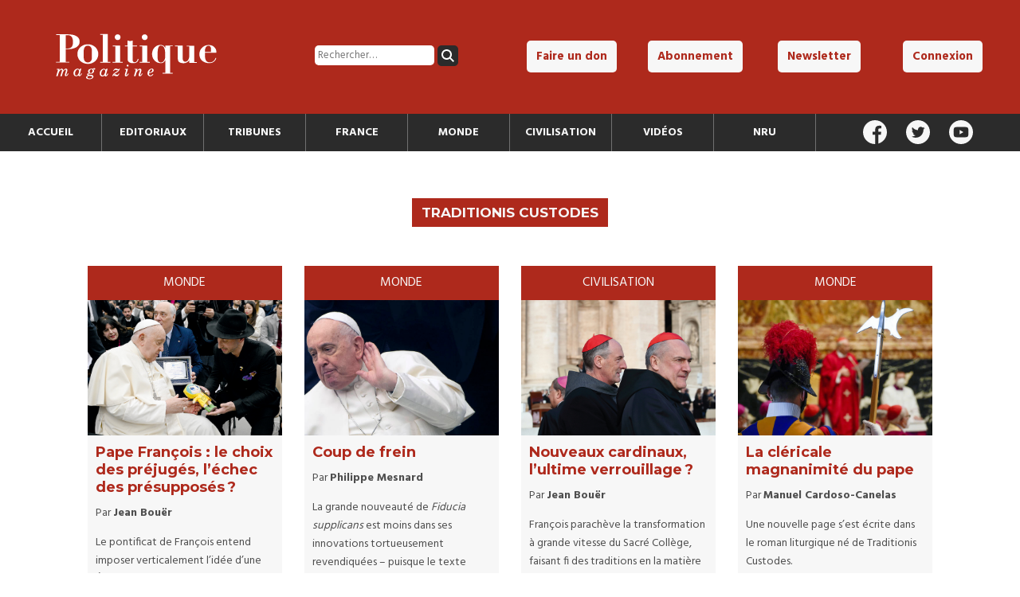

--- FILE ---
content_type: text/html; charset=utf-8
request_url: https://www.google.com/recaptcha/api2/anchor?ar=1&k=6LdsnG8aAAAAAPEAJngMb1mQRZnjgdnUxqCUAIY0&co=aHR0cHM6Ly9wb2xpdGlxdWVtYWdhemluZS5mcjo0NDM.&hl=en&v=PoyoqOPhxBO7pBk68S4YbpHZ&size=invisible&anchor-ms=20000&execute-ms=30000&cb=uyet1hstediu
body_size: 48448
content:
<!DOCTYPE HTML><html dir="ltr" lang="en"><head><meta http-equiv="Content-Type" content="text/html; charset=UTF-8">
<meta http-equiv="X-UA-Compatible" content="IE=edge">
<title>reCAPTCHA</title>
<style type="text/css">
/* cyrillic-ext */
@font-face {
  font-family: 'Roboto';
  font-style: normal;
  font-weight: 400;
  font-stretch: 100%;
  src: url(//fonts.gstatic.com/s/roboto/v48/KFO7CnqEu92Fr1ME7kSn66aGLdTylUAMa3GUBHMdazTgWw.woff2) format('woff2');
  unicode-range: U+0460-052F, U+1C80-1C8A, U+20B4, U+2DE0-2DFF, U+A640-A69F, U+FE2E-FE2F;
}
/* cyrillic */
@font-face {
  font-family: 'Roboto';
  font-style: normal;
  font-weight: 400;
  font-stretch: 100%;
  src: url(//fonts.gstatic.com/s/roboto/v48/KFO7CnqEu92Fr1ME7kSn66aGLdTylUAMa3iUBHMdazTgWw.woff2) format('woff2');
  unicode-range: U+0301, U+0400-045F, U+0490-0491, U+04B0-04B1, U+2116;
}
/* greek-ext */
@font-face {
  font-family: 'Roboto';
  font-style: normal;
  font-weight: 400;
  font-stretch: 100%;
  src: url(//fonts.gstatic.com/s/roboto/v48/KFO7CnqEu92Fr1ME7kSn66aGLdTylUAMa3CUBHMdazTgWw.woff2) format('woff2');
  unicode-range: U+1F00-1FFF;
}
/* greek */
@font-face {
  font-family: 'Roboto';
  font-style: normal;
  font-weight: 400;
  font-stretch: 100%;
  src: url(//fonts.gstatic.com/s/roboto/v48/KFO7CnqEu92Fr1ME7kSn66aGLdTylUAMa3-UBHMdazTgWw.woff2) format('woff2');
  unicode-range: U+0370-0377, U+037A-037F, U+0384-038A, U+038C, U+038E-03A1, U+03A3-03FF;
}
/* math */
@font-face {
  font-family: 'Roboto';
  font-style: normal;
  font-weight: 400;
  font-stretch: 100%;
  src: url(//fonts.gstatic.com/s/roboto/v48/KFO7CnqEu92Fr1ME7kSn66aGLdTylUAMawCUBHMdazTgWw.woff2) format('woff2');
  unicode-range: U+0302-0303, U+0305, U+0307-0308, U+0310, U+0312, U+0315, U+031A, U+0326-0327, U+032C, U+032F-0330, U+0332-0333, U+0338, U+033A, U+0346, U+034D, U+0391-03A1, U+03A3-03A9, U+03B1-03C9, U+03D1, U+03D5-03D6, U+03F0-03F1, U+03F4-03F5, U+2016-2017, U+2034-2038, U+203C, U+2040, U+2043, U+2047, U+2050, U+2057, U+205F, U+2070-2071, U+2074-208E, U+2090-209C, U+20D0-20DC, U+20E1, U+20E5-20EF, U+2100-2112, U+2114-2115, U+2117-2121, U+2123-214F, U+2190, U+2192, U+2194-21AE, U+21B0-21E5, U+21F1-21F2, U+21F4-2211, U+2213-2214, U+2216-22FF, U+2308-230B, U+2310, U+2319, U+231C-2321, U+2336-237A, U+237C, U+2395, U+239B-23B7, U+23D0, U+23DC-23E1, U+2474-2475, U+25AF, U+25B3, U+25B7, U+25BD, U+25C1, U+25CA, U+25CC, U+25FB, U+266D-266F, U+27C0-27FF, U+2900-2AFF, U+2B0E-2B11, U+2B30-2B4C, U+2BFE, U+3030, U+FF5B, U+FF5D, U+1D400-1D7FF, U+1EE00-1EEFF;
}
/* symbols */
@font-face {
  font-family: 'Roboto';
  font-style: normal;
  font-weight: 400;
  font-stretch: 100%;
  src: url(//fonts.gstatic.com/s/roboto/v48/KFO7CnqEu92Fr1ME7kSn66aGLdTylUAMaxKUBHMdazTgWw.woff2) format('woff2');
  unicode-range: U+0001-000C, U+000E-001F, U+007F-009F, U+20DD-20E0, U+20E2-20E4, U+2150-218F, U+2190, U+2192, U+2194-2199, U+21AF, U+21E6-21F0, U+21F3, U+2218-2219, U+2299, U+22C4-22C6, U+2300-243F, U+2440-244A, U+2460-24FF, U+25A0-27BF, U+2800-28FF, U+2921-2922, U+2981, U+29BF, U+29EB, U+2B00-2BFF, U+4DC0-4DFF, U+FFF9-FFFB, U+10140-1018E, U+10190-1019C, U+101A0, U+101D0-101FD, U+102E0-102FB, U+10E60-10E7E, U+1D2C0-1D2D3, U+1D2E0-1D37F, U+1F000-1F0FF, U+1F100-1F1AD, U+1F1E6-1F1FF, U+1F30D-1F30F, U+1F315, U+1F31C, U+1F31E, U+1F320-1F32C, U+1F336, U+1F378, U+1F37D, U+1F382, U+1F393-1F39F, U+1F3A7-1F3A8, U+1F3AC-1F3AF, U+1F3C2, U+1F3C4-1F3C6, U+1F3CA-1F3CE, U+1F3D4-1F3E0, U+1F3ED, U+1F3F1-1F3F3, U+1F3F5-1F3F7, U+1F408, U+1F415, U+1F41F, U+1F426, U+1F43F, U+1F441-1F442, U+1F444, U+1F446-1F449, U+1F44C-1F44E, U+1F453, U+1F46A, U+1F47D, U+1F4A3, U+1F4B0, U+1F4B3, U+1F4B9, U+1F4BB, U+1F4BF, U+1F4C8-1F4CB, U+1F4D6, U+1F4DA, U+1F4DF, U+1F4E3-1F4E6, U+1F4EA-1F4ED, U+1F4F7, U+1F4F9-1F4FB, U+1F4FD-1F4FE, U+1F503, U+1F507-1F50B, U+1F50D, U+1F512-1F513, U+1F53E-1F54A, U+1F54F-1F5FA, U+1F610, U+1F650-1F67F, U+1F687, U+1F68D, U+1F691, U+1F694, U+1F698, U+1F6AD, U+1F6B2, U+1F6B9-1F6BA, U+1F6BC, U+1F6C6-1F6CF, U+1F6D3-1F6D7, U+1F6E0-1F6EA, U+1F6F0-1F6F3, U+1F6F7-1F6FC, U+1F700-1F7FF, U+1F800-1F80B, U+1F810-1F847, U+1F850-1F859, U+1F860-1F887, U+1F890-1F8AD, U+1F8B0-1F8BB, U+1F8C0-1F8C1, U+1F900-1F90B, U+1F93B, U+1F946, U+1F984, U+1F996, U+1F9E9, U+1FA00-1FA6F, U+1FA70-1FA7C, U+1FA80-1FA89, U+1FA8F-1FAC6, U+1FACE-1FADC, U+1FADF-1FAE9, U+1FAF0-1FAF8, U+1FB00-1FBFF;
}
/* vietnamese */
@font-face {
  font-family: 'Roboto';
  font-style: normal;
  font-weight: 400;
  font-stretch: 100%;
  src: url(//fonts.gstatic.com/s/roboto/v48/KFO7CnqEu92Fr1ME7kSn66aGLdTylUAMa3OUBHMdazTgWw.woff2) format('woff2');
  unicode-range: U+0102-0103, U+0110-0111, U+0128-0129, U+0168-0169, U+01A0-01A1, U+01AF-01B0, U+0300-0301, U+0303-0304, U+0308-0309, U+0323, U+0329, U+1EA0-1EF9, U+20AB;
}
/* latin-ext */
@font-face {
  font-family: 'Roboto';
  font-style: normal;
  font-weight: 400;
  font-stretch: 100%;
  src: url(//fonts.gstatic.com/s/roboto/v48/KFO7CnqEu92Fr1ME7kSn66aGLdTylUAMa3KUBHMdazTgWw.woff2) format('woff2');
  unicode-range: U+0100-02BA, U+02BD-02C5, U+02C7-02CC, U+02CE-02D7, U+02DD-02FF, U+0304, U+0308, U+0329, U+1D00-1DBF, U+1E00-1E9F, U+1EF2-1EFF, U+2020, U+20A0-20AB, U+20AD-20C0, U+2113, U+2C60-2C7F, U+A720-A7FF;
}
/* latin */
@font-face {
  font-family: 'Roboto';
  font-style: normal;
  font-weight: 400;
  font-stretch: 100%;
  src: url(//fonts.gstatic.com/s/roboto/v48/KFO7CnqEu92Fr1ME7kSn66aGLdTylUAMa3yUBHMdazQ.woff2) format('woff2');
  unicode-range: U+0000-00FF, U+0131, U+0152-0153, U+02BB-02BC, U+02C6, U+02DA, U+02DC, U+0304, U+0308, U+0329, U+2000-206F, U+20AC, U+2122, U+2191, U+2193, U+2212, U+2215, U+FEFF, U+FFFD;
}
/* cyrillic-ext */
@font-face {
  font-family: 'Roboto';
  font-style: normal;
  font-weight: 500;
  font-stretch: 100%;
  src: url(//fonts.gstatic.com/s/roboto/v48/KFO7CnqEu92Fr1ME7kSn66aGLdTylUAMa3GUBHMdazTgWw.woff2) format('woff2');
  unicode-range: U+0460-052F, U+1C80-1C8A, U+20B4, U+2DE0-2DFF, U+A640-A69F, U+FE2E-FE2F;
}
/* cyrillic */
@font-face {
  font-family: 'Roboto';
  font-style: normal;
  font-weight: 500;
  font-stretch: 100%;
  src: url(//fonts.gstatic.com/s/roboto/v48/KFO7CnqEu92Fr1ME7kSn66aGLdTylUAMa3iUBHMdazTgWw.woff2) format('woff2');
  unicode-range: U+0301, U+0400-045F, U+0490-0491, U+04B0-04B1, U+2116;
}
/* greek-ext */
@font-face {
  font-family: 'Roboto';
  font-style: normal;
  font-weight: 500;
  font-stretch: 100%;
  src: url(//fonts.gstatic.com/s/roboto/v48/KFO7CnqEu92Fr1ME7kSn66aGLdTylUAMa3CUBHMdazTgWw.woff2) format('woff2');
  unicode-range: U+1F00-1FFF;
}
/* greek */
@font-face {
  font-family: 'Roboto';
  font-style: normal;
  font-weight: 500;
  font-stretch: 100%;
  src: url(//fonts.gstatic.com/s/roboto/v48/KFO7CnqEu92Fr1ME7kSn66aGLdTylUAMa3-UBHMdazTgWw.woff2) format('woff2');
  unicode-range: U+0370-0377, U+037A-037F, U+0384-038A, U+038C, U+038E-03A1, U+03A3-03FF;
}
/* math */
@font-face {
  font-family: 'Roboto';
  font-style: normal;
  font-weight: 500;
  font-stretch: 100%;
  src: url(//fonts.gstatic.com/s/roboto/v48/KFO7CnqEu92Fr1ME7kSn66aGLdTylUAMawCUBHMdazTgWw.woff2) format('woff2');
  unicode-range: U+0302-0303, U+0305, U+0307-0308, U+0310, U+0312, U+0315, U+031A, U+0326-0327, U+032C, U+032F-0330, U+0332-0333, U+0338, U+033A, U+0346, U+034D, U+0391-03A1, U+03A3-03A9, U+03B1-03C9, U+03D1, U+03D5-03D6, U+03F0-03F1, U+03F4-03F5, U+2016-2017, U+2034-2038, U+203C, U+2040, U+2043, U+2047, U+2050, U+2057, U+205F, U+2070-2071, U+2074-208E, U+2090-209C, U+20D0-20DC, U+20E1, U+20E5-20EF, U+2100-2112, U+2114-2115, U+2117-2121, U+2123-214F, U+2190, U+2192, U+2194-21AE, U+21B0-21E5, U+21F1-21F2, U+21F4-2211, U+2213-2214, U+2216-22FF, U+2308-230B, U+2310, U+2319, U+231C-2321, U+2336-237A, U+237C, U+2395, U+239B-23B7, U+23D0, U+23DC-23E1, U+2474-2475, U+25AF, U+25B3, U+25B7, U+25BD, U+25C1, U+25CA, U+25CC, U+25FB, U+266D-266F, U+27C0-27FF, U+2900-2AFF, U+2B0E-2B11, U+2B30-2B4C, U+2BFE, U+3030, U+FF5B, U+FF5D, U+1D400-1D7FF, U+1EE00-1EEFF;
}
/* symbols */
@font-face {
  font-family: 'Roboto';
  font-style: normal;
  font-weight: 500;
  font-stretch: 100%;
  src: url(//fonts.gstatic.com/s/roboto/v48/KFO7CnqEu92Fr1ME7kSn66aGLdTylUAMaxKUBHMdazTgWw.woff2) format('woff2');
  unicode-range: U+0001-000C, U+000E-001F, U+007F-009F, U+20DD-20E0, U+20E2-20E4, U+2150-218F, U+2190, U+2192, U+2194-2199, U+21AF, U+21E6-21F0, U+21F3, U+2218-2219, U+2299, U+22C4-22C6, U+2300-243F, U+2440-244A, U+2460-24FF, U+25A0-27BF, U+2800-28FF, U+2921-2922, U+2981, U+29BF, U+29EB, U+2B00-2BFF, U+4DC0-4DFF, U+FFF9-FFFB, U+10140-1018E, U+10190-1019C, U+101A0, U+101D0-101FD, U+102E0-102FB, U+10E60-10E7E, U+1D2C0-1D2D3, U+1D2E0-1D37F, U+1F000-1F0FF, U+1F100-1F1AD, U+1F1E6-1F1FF, U+1F30D-1F30F, U+1F315, U+1F31C, U+1F31E, U+1F320-1F32C, U+1F336, U+1F378, U+1F37D, U+1F382, U+1F393-1F39F, U+1F3A7-1F3A8, U+1F3AC-1F3AF, U+1F3C2, U+1F3C4-1F3C6, U+1F3CA-1F3CE, U+1F3D4-1F3E0, U+1F3ED, U+1F3F1-1F3F3, U+1F3F5-1F3F7, U+1F408, U+1F415, U+1F41F, U+1F426, U+1F43F, U+1F441-1F442, U+1F444, U+1F446-1F449, U+1F44C-1F44E, U+1F453, U+1F46A, U+1F47D, U+1F4A3, U+1F4B0, U+1F4B3, U+1F4B9, U+1F4BB, U+1F4BF, U+1F4C8-1F4CB, U+1F4D6, U+1F4DA, U+1F4DF, U+1F4E3-1F4E6, U+1F4EA-1F4ED, U+1F4F7, U+1F4F9-1F4FB, U+1F4FD-1F4FE, U+1F503, U+1F507-1F50B, U+1F50D, U+1F512-1F513, U+1F53E-1F54A, U+1F54F-1F5FA, U+1F610, U+1F650-1F67F, U+1F687, U+1F68D, U+1F691, U+1F694, U+1F698, U+1F6AD, U+1F6B2, U+1F6B9-1F6BA, U+1F6BC, U+1F6C6-1F6CF, U+1F6D3-1F6D7, U+1F6E0-1F6EA, U+1F6F0-1F6F3, U+1F6F7-1F6FC, U+1F700-1F7FF, U+1F800-1F80B, U+1F810-1F847, U+1F850-1F859, U+1F860-1F887, U+1F890-1F8AD, U+1F8B0-1F8BB, U+1F8C0-1F8C1, U+1F900-1F90B, U+1F93B, U+1F946, U+1F984, U+1F996, U+1F9E9, U+1FA00-1FA6F, U+1FA70-1FA7C, U+1FA80-1FA89, U+1FA8F-1FAC6, U+1FACE-1FADC, U+1FADF-1FAE9, U+1FAF0-1FAF8, U+1FB00-1FBFF;
}
/* vietnamese */
@font-face {
  font-family: 'Roboto';
  font-style: normal;
  font-weight: 500;
  font-stretch: 100%;
  src: url(//fonts.gstatic.com/s/roboto/v48/KFO7CnqEu92Fr1ME7kSn66aGLdTylUAMa3OUBHMdazTgWw.woff2) format('woff2');
  unicode-range: U+0102-0103, U+0110-0111, U+0128-0129, U+0168-0169, U+01A0-01A1, U+01AF-01B0, U+0300-0301, U+0303-0304, U+0308-0309, U+0323, U+0329, U+1EA0-1EF9, U+20AB;
}
/* latin-ext */
@font-face {
  font-family: 'Roboto';
  font-style: normal;
  font-weight: 500;
  font-stretch: 100%;
  src: url(//fonts.gstatic.com/s/roboto/v48/KFO7CnqEu92Fr1ME7kSn66aGLdTylUAMa3KUBHMdazTgWw.woff2) format('woff2');
  unicode-range: U+0100-02BA, U+02BD-02C5, U+02C7-02CC, U+02CE-02D7, U+02DD-02FF, U+0304, U+0308, U+0329, U+1D00-1DBF, U+1E00-1E9F, U+1EF2-1EFF, U+2020, U+20A0-20AB, U+20AD-20C0, U+2113, U+2C60-2C7F, U+A720-A7FF;
}
/* latin */
@font-face {
  font-family: 'Roboto';
  font-style: normal;
  font-weight: 500;
  font-stretch: 100%;
  src: url(//fonts.gstatic.com/s/roboto/v48/KFO7CnqEu92Fr1ME7kSn66aGLdTylUAMa3yUBHMdazQ.woff2) format('woff2');
  unicode-range: U+0000-00FF, U+0131, U+0152-0153, U+02BB-02BC, U+02C6, U+02DA, U+02DC, U+0304, U+0308, U+0329, U+2000-206F, U+20AC, U+2122, U+2191, U+2193, U+2212, U+2215, U+FEFF, U+FFFD;
}
/* cyrillic-ext */
@font-face {
  font-family: 'Roboto';
  font-style: normal;
  font-weight: 900;
  font-stretch: 100%;
  src: url(//fonts.gstatic.com/s/roboto/v48/KFO7CnqEu92Fr1ME7kSn66aGLdTylUAMa3GUBHMdazTgWw.woff2) format('woff2');
  unicode-range: U+0460-052F, U+1C80-1C8A, U+20B4, U+2DE0-2DFF, U+A640-A69F, U+FE2E-FE2F;
}
/* cyrillic */
@font-face {
  font-family: 'Roboto';
  font-style: normal;
  font-weight: 900;
  font-stretch: 100%;
  src: url(//fonts.gstatic.com/s/roboto/v48/KFO7CnqEu92Fr1ME7kSn66aGLdTylUAMa3iUBHMdazTgWw.woff2) format('woff2');
  unicode-range: U+0301, U+0400-045F, U+0490-0491, U+04B0-04B1, U+2116;
}
/* greek-ext */
@font-face {
  font-family: 'Roboto';
  font-style: normal;
  font-weight: 900;
  font-stretch: 100%;
  src: url(//fonts.gstatic.com/s/roboto/v48/KFO7CnqEu92Fr1ME7kSn66aGLdTylUAMa3CUBHMdazTgWw.woff2) format('woff2');
  unicode-range: U+1F00-1FFF;
}
/* greek */
@font-face {
  font-family: 'Roboto';
  font-style: normal;
  font-weight: 900;
  font-stretch: 100%;
  src: url(//fonts.gstatic.com/s/roboto/v48/KFO7CnqEu92Fr1ME7kSn66aGLdTylUAMa3-UBHMdazTgWw.woff2) format('woff2');
  unicode-range: U+0370-0377, U+037A-037F, U+0384-038A, U+038C, U+038E-03A1, U+03A3-03FF;
}
/* math */
@font-face {
  font-family: 'Roboto';
  font-style: normal;
  font-weight: 900;
  font-stretch: 100%;
  src: url(//fonts.gstatic.com/s/roboto/v48/KFO7CnqEu92Fr1ME7kSn66aGLdTylUAMawCUBHMdazTgWw.woff2) format('woff2');
  unicode-range: U+0302-0303, U+0305, U+0307-0308, U+0310, U+0312, U+0315, U+031A, U+0326-0327, U+032C, U+032F-0330, U+0332-0333, U+0338, U+033A, U+0346, U+034D, U+0391-03A1, U+03A3-03A9, U+03B1-03C9, U+03D1, U+03D5-03D6, U+03F0-03F1, U+03F4-03F5, U+2016-2017, U+2034-2038, U+203C, U+2040, U+2043, U+2047, U+2050, U+2057, U+205F, U+2070-2071, U+2074-208E, U+2090-209C, U+20D0-20DC, U+20E1, U+20E5-20EF, U+2100-2112, U+2114-2115, U+2117-2121, U+2123-214F, U+2190, U+2192, U+2194-21AE, U+21B0-21E5, U+21F1-21F2, U+21F4-2211, U+2213-2214, U+2216-22FF, U+2308-230B, U+2310, U+2319, U+231C-2321, U+2336-237A, U+237C, U+2395, U+239B-23B7, U+23D0, U+23DC-23E1, U+2474-2475, U+25AF, U+25B3, U+25B7, U+25BD, U+25C1, U+25CA, U+25CC, U+25FB, U+266D-266F, U+27C0-27FF, U+2900-2AFF, U+2B0E-2B11, U+2B30-2B4C, U+2BFE, U+3030, U+FF5B, U+FF5D, U+1D400-1D7FF, U+1EE00-1EEFF;
}
/* symbols */
@font-face {
  font-family: 'Roboto';
  font-style: normal;
  font-weight: 900;
  font-stretch: 100%;
  src: url(//fonts.gstatic.com/s/roboto/v48/KFO7CnqEu92Fr1ME7kSn66aGLdTylUAMaxKUBHMdazTgWw.woff2) format('woff2');
  unicode-range: U+0001-000C, U+000E-001F, U+007F-009F, U+20DD-20E0, U+20E2-20E4, U+2150-218F, U+2190, U+2192, U+2194-2199, U+21AF, U+21E6-21F0, U+21F3, U+2218-2219, U+2299, U+22C4-22C6, U+2300-243F, U+2440-244A, U+2460-24FF, U+25A0-27BF, U+2800-28FF, U+2921-2922, U+2981, U+29BF, U+29EB, U+2B00-2BFF, U+4DC0-4DFF, U+FFF9-FFFB, U+10140-1018E, U+10190-1019C, U+101A0, U+101D0-101FD, U+102E0-102FB, U+10E60-10E7E, U+1D2C0-1D2D3, U+1D2E0-1D37F, U+1F000-1F0FF, U+1F100-1F1AD, U+1F1E6-1F1FF, U+1F30D-1F30F, U+1F315, U+1F31C, U+1F31E, U+1F320-1F32C, U+1F336, U+1F378, U+1F37D, U+1F382, U+1F393-1F39F, U+1F3A7-1F3A8, U+1F3AC-1F3AF, U+1F3C2, U+1F3C4-1F3C6, U+1F3CA-1F3CE, U+1F3D4-1F3E0, U+1F3ED, U+1F3F1-1F3F3, U+1F3F5-1F3F7, U+1F408, U+1F415, U+1F41F, U+1F426, U+1F43F, U+1F441-1F442, U+1F444, U+1F446-1F449, U+1F44C-1F44E, U+1F453, U+1F46A, U+1F47D, U+1F4A3, U+1F4B0, U+1F4B3, U+1F4B9, U+1F4BB, U+1F4BF, U+1F4C8-1F4CB, U+1F4D6, U+1F4DA, U+1F4DF, U+1F4E3-1F4E6, U+1F4EA-1F4ED, U+1F4F7, U+1F4F9-1F4FB, U+1F4FD-1F4FE, U+1F503, U+1F507-1F50B, U+1F50D, U+1F512-1F513, U+1F53E-1F54A, U+1F54F-1F5FA, U+1F610, U+1F650-1F67F, U+1F687, U+1F68D, U+1F691, U+1F694, U+1F698, U+1F6AD, U+1F6B2, U+1F6B9-1F6BA, U+1F6BC, U+1F6C6-1F6CF, U+1F6D3-1F6D7, U+1F6E0-1F6EA, U+1F6F0-1F6F3, U+1F6F7-1F6FC, U+1F700-1F7FF, U+1F800-1F80B, U+1F810-1F847, U+1F850-1F859, U+1F860-1F887, U+1F890-1F8AD, U+1F8B0-1F8BB, U+1F8C0-1F8C1, U+1F900-1F90B, U+1F93B, U+1F946, U+1F984, U+1F996, U+1F9E9, U+1FA00-1FA6F, U+1FA70-1FA7C, U+1FA80-1FA89, U+1FA8F-1FAC6, U+1FACE-1FADC, U+1FADF-1FAE9, U+1FAF0-1FAF8, U+1FB00-1FBFF;
}
/* vietnamese */
@font-face {
  font-family: 'Roboto';
  font-style: normal;
  font-weight: 900;
  font-stretch: 100%;
  src: url(//fonts.gstatic.com/s/roboto/v48/KFO7CnqEu92Fr1ME7kSn66aGLdTylUAMa3OUBHMdazTgWw.woff2) format('woff2');
  unicode-range: U+0102-0103, U+0110-0111, U+0128-0129, U+0168-0169, U+01A0-01A1, U+01AF-01B0, U+0300-0301, U+0303-0304, U+0308-0309, U+0323, U+0329, U+1EA0-1EF9, U+20AB;
}
/* latin-ext */
@font-face {
  font-family: 'Roboto';
  font-style: normal;
  font-weight: 900;
  font-stretch: 100%;
  src: url(//fonts.gstatic.com/s/roboto/v48/KFO7CnqEu92Fr1ME7kSn66aGLdTylUAMa3KUBHMdazTgWw.woff2) format('woff2');
  unicode-range: U+0100-02BA, U+02BD-02C5, U+02C7-02CC, U+02CE-02D7, U+02DD-02FF, U+0304, U+0308, U+0329, U+1D00-1DBF, U+1E00-1E9F, U+1EF2-1EFF, U+2020, U+20A0-20AB, U+20AD-20C0, U+2113, U+2C60-2C7F, U+A720-A7FF;
}
/* latin */
@font-face {
  font-family: 'Roboto';
  font-style: normal;
  font-weight: 900;
  font-stretch: 100%;
  src: url(//fonts.gstatic.com/s/roboto/v48/KFO7CnqEu92Fr1ME7kSn66aGLdTylUAMa3yUBHMdazQ.woff2) format('woff2');
  unicode-range: U+0000-00FF, U+0131, U+0152-0153, U+02BB-02BC, U+02C6, U+02DA, U+02DC, U+0304, U+0308, U+0329, U+2000-206F, U+20AC, U+2122, U+2191, U+2193, U+2212, U+2215, U+FEFF, U+FFFD;
}

</style>
<link rel="stylesheet" type="text/css" href="https://www.gstatic.com/recaptcha/releases/PoyoqOPhxBO7pBk68S4YbpHZ/styles__ltr.css">
<script nonce="sVmTtZ0ZR_jVVHFAQiQpTg" type="text/javascript">window['__recaptcha_api'] = 'https://www.google.com/recaptcha/api2/';</script>
<script type="text/javascript" src="https://www.gstatic.com/recaptcha/releases/PoyoqOPhxBO7pBk68S4YbpHZ/recaptcha__en.js" nonce="sVmTtZ0ZR_jVVHFAQiQpTg">
      
    </script></head>
<body><div id="rc-anchor-alert" class="rc-anchor-alert"></div>
<input type="hidden" id="recaptcha-token" value="[base64]">
<script type="text/javascript" nonce="sVmTtZ0ZR_jVVHFAQiQpTg">
      recaptcha.anchor.Main.init("[\x22ainput\x22,[\x22bgdata\x22,\x22\x22,\[base64]/[base64]/[base64]/KE4oMTI0LHYsdi5HKSxMWihsLHYpKTpOKDEyNCx2LGwpLFYpLHYpLFQpKSxGKDE3MSx2KX0scjc9ZnVuY3Rpb24obCl7cmV0dXJuIGx9LEM9ZnVuY3Rpb24obCxWLHYpe04odixsLFYpLFZbYWtdPTI3OTZ9LG49ZnVuY3Rpb24obCxWKXtWLlg9KChWLlg/[base64]/[base64]/[base64]/[base64]/[base64]/[base64]/[base64]/[base64]/[base64]/[base64]/[base64]\\u003d\x22,\[base64]\x22,\[base64]/[base64]/Di3wgw4pLBwgrUChowrFhw4zCrwLDswLCp0t3w5gMwpA3w4tVX8KoEEfDlkjDpMKIwo5HJElowq/[base64]/Dt8OLwrtCI2PCsMKEwppAaD9Kwo8+GG7DpwHCm2MBw4rDk33CoMKcFcKaw409w7E2RjAKaTV3w6fDig1Bw67CghzCnxp1WzvCusOGcU7CqMO5WMOzwpU3wpnCkVBzwoASw5Fyw6HCpsO7dX/Ch8KBw4vDhDvDksOHw4vDgMKTdMKRw7fDjzopOsOxw6xjFm4lwprDiwbDkzcJLEDClBnCj3JAPsOiJwEywrE/w6tdwqPCkQfDmjTClcOcaE9kd8O/fhHDsH08HE0+wqPDksOyJyhkScKpTcKEw4Izw43DlMOGw7R8BDUZHERvG8OsUcKtVcOjPQHDn2nDiGzCv2xAGD0fwotgFHHDkF0cEsKbwrcFW8Ksw5RGwo5qw4fCnMKEwqzDlTTDq2fCrzp6w6xswrXDhsO+w4vCshoXwr3DvH/[base64]/[base64]/TsO1w6cOw7Y7c8O8YsOxwoJxwr4Bw7vDnMOqUzfDhMO0w7M3Ej/DhMOeLcKlWFnCmhTCqsKiay1gEsKqa8K+OB53WcOJEcKRCMK2L8KHDUw/W1wNe8KOClwRYyDDmElqw49jVhxkfsOyXz/CkFRGw7hYw7pYRk1nw53ChsKfbnYqwpRSw5Fpw4vDpyPDq2TDt8KaXR7CmjjClcOGB8O/w4cyQcO2JgXDpsODw6zCgx7CqUvDsWIdwqnDjkfDgMOxTcOtDxFBF1/CpMKtwo9Cw4xOw7pkw7DDlMKEXMKiVMKAwoFBWSV2bsOSTlkdwqsoPkArwpY/wpRGcwEmDQx5wqvDmA3DpU7DicOowp4aw7/CuTDDisOHS1PDhmx6wpTCmxFgShjDgyFpw6jDlEwUwrHCl8OJwpfDsznCqRrClVp0QiIaw7zChxIfwojCt8OxwqTDnXsYwo0sOS/CiwRswrfDk8OsBhLCvcOFSjbCqz3CmcO3w7zCk8KOwqLDk8OXflbCqsKWHjosDcK6wqTDtS86e1g1OMKzUMKyRG/[base64]/TMK7CMK/[base64]/[base64]/LMOlwoXDm1LDk8KzWMOOMMKgwqQFB2BKwoNwwpHCscOMw5VZw4xaB2skBwLCtsOrRsOaw77Cu8Kfw7xTwqkvMsKKP1fClMKgw53Ch8OzwrQzGMK3dRzCjsKhwrXDnVZHYsODdwnCsUjCq8O9e24UwocdG8OPwpjDm2RLEFhTwr/[base64]/Cr8KMwobDvcK5w57DsScxRVUOw5MLw4HCh019L3fCs1HDkcO3w6jDs23CvsOGC1zCksKbATfClcO+w64bacKMw6jColTDrMOaE8KFYMObwrHDjEvDl8KubcOOwrbDuBpfwop3YsOGwo/ChH98woUGwqfDnUzDoj5Xw6XCpm7CgghTQMOzPBvDvSh/f8K0TG1nHMOdJcOFUFTChBXClsKAXmhUwq9qwrwZAMKnw5jCq8KeFE7CjsORw48qw5oDwrtSVD/CgMO/wpY5wrrCsyTCvSXCpMOwPcKWXCJhbCF/[base64]/DsSLDgMK+wp3DrcOHVAjDksOBcEt1wrvDuTwOw79iWHYYwpfDqMOjw67Dj8KTJcKdwpbCpcOYR8O5fcOsB8KVwp4ySMOdHsK6I8OaIWnClnbCr3LDo8OPLSHDu8Knd2zCrcOLF8KDVcKDP8O6wpjDiRTDrcO1wpU2LsK9eMOxKF4BUsOdwoLCrsKiw6REwprDlR/DhcO0HAbDjMKfXFx/wqrDpsKFwqQBwp3CnT7Dn8Ogw4puwqDCm8KkH8KYw7k/[base64]/ClcOfIMKDZSHDrCpgQMKEKDBow4fDlnTDg8O7wot8IkEfw6whw6zClsOCwpDCmcKow5ALL8OFw6lmwqXDsMO6CsKpw7IKRmvDnE/CnMOow7/DknQOwppRe8OywqDDssKRU8Ovw7ZXw6rDs3oPAXEXLncrJ1bCu8OYwpJnf0DDhMOhIS3CsWhuwo/DiMKTwoDDl8KqTR1lPAR0MAwga1DDgsOsCyI8wqPDjCXDtMOAF15bw74PwpZ7wrnCnsKRw797MVt2LcOCaW8Yw5kcWsKbMUTCsMO5w5kXwprDn8OyNsKKwrPCp1/DsldIwozCpsOiw7TDq1zDvMOWwrPCjsOXAcKbEsKVZ8OcwpHDuMOORMKrw6fCm8KNwo17REXDrF7CoBoww5VoD8ODwoV7MsOuw6ond8OFNcOnwrIjw6ZNcjLCvsOubx/DsDHCnx/[base64]/DqVdAw6JmUmg3w5PCtMKcwrNUw5nDmgQ5w7zDjBhdScOgZMOvw5TCsEFDwoDDqRhVInjCpBsNw5xGw7HDlBA7w6kWEBXCncKNwqHCvHrDoMOqwpgiFMKZQMK5cxMPwoTDhQrCqcKXeSJVeB9xfSzCry0Kbw8pw5IpdztPdMKkwpUAw4jCuMOxw5/CjsO+CD4pwqrCmcOEO2gWw7jDuQE7WsKSLlFEWG3DnMKLw4XDjcOxE8OvJW1/wqtWDAvDnsOIWmPDs8OLHsKgaTTCkcK2DhQAJcKkb2jCucOCb8KQwrzCpilQwozClV8kP8OvGcOjQgU2wrLDjQMNw5pbSxYabXAMJcORalwJwqsKw7fCpRwxRAvCsSfCi8KDfh4iwopqw65eYMOrI2xbw53CkcK0w4c0w4nDui/DpMOxDTAmWRI/w5AbdsK9w7/[base64]/CvnTCqS/Cn8O4wotwwonCtRnDpndPw6ciw5/[base64]/[base64]/Dp2ULbytxKWwIwrPCvUbDrSzDp8KgCmrDrCzDk0nCvxHCkMKCwrFQw4lfcRsjwofCgwwow4DDiMKEwrHDtVl3w5nDlXpzARxVwr1hW8O1w67CpUHChQfDucO/w4hdwog1dsK/[base64]/[base64]/Cr2vCp8OrLsONMMKSZXl0w4gNb8K8KMObFcKfw7XDii/Dj8Obw6oXOMKqERPDvWRzwrASVMOLFiFJRMOUwrJDfnXCi0bDl3XCgx/Cq0kdwq4sw4DCnTjCrH1WwrZ2w63Cny3Dk8OBC2fCulvCtsOjwprDpcONCFvDq8O6w6t8w4zCuMKFw4vCsGcXMzZfwohUw5pwUQbCiwdQw7nCrsO1GhkHAMK5w7jCr2JpwoNDW8K6wowuZ2jCnC/Dg8OCYMOWTAomBMKRwpgHwq/CtyBwKlAVXSBMwozDhXEgw70RwrZBGmrCqcObwqPCghwATMKcOsKNwooeN15qwpAfRsKkRcKMOm1tYGrCrcKPw77DisKEdcORwrbCqQoEw6LDpcKQY8OHwoorwofDkgM1wpPCrMKhaMOTNMKvwpnDq8KvGMOqwrBlw4DDi8OTbHIyw63ClSVCw5hQLUBbwrHDuS/DrRnDpcOvY1nDhMOyaBhhYSpxwrYEOQ8dBMO9R0pWElIhIhFhZMOAMcO/UMKzPsKuwrg6OMORBcOLWV7Dk8OxJA/[base64]/EcOAw4HCmsO4wrrDusO8J8OhOSLDg8K5BsOxTRLDgMKxwowkwrLDjMOUwrXDmlTDlS/[base64]/[base64]/CllRgTsKXwqEEASLDlwYNYMK5w6zDvmsmwqrCncOUZTnCsHDDi8KZVcO8Q2/DhMObP2IAYE0EcCp9w5LCqQDCrGtfwqXCrC7DnF5CDsOBwpXDvHTCgWEBw5/[base64]/DpTjDp8KkBcOhHsOHVALCphTDiiLDt8Oswq3CqsKTw5IWesOjw5BjaxnDtl/DhXzCiHrCtjhwdQbDlMOuwpDDi8KrwrPCoWdqZHrCoF1dYcOjw7DClcK2w5/CgFzDoEsHcBBVGnshAUzCn3TDisKBwqLDlMO7KsKQw6bCvsKGVWzDuFTDpUjDlMOuCMOJwqHDtMKcw4HCv8K0AyNewpRIwrDDt2xTwrjCk8Ouw4sLw4FLwpLCpMKAJSDDsU/DucOGwo41w6MwS8Kew73Cv1LDrsOGw5DDmsO8ZDjDl8OLw7LDqgPCtcKGfEHColI9w6rCisOMwqc5MMK/w4DCnGFhw7F7wqDCu8OnecKZPhrCnMKNfnLCqSRIwprCvkAOwpBDw604Y2jDqVNSw7B6wqkQwrNVwoVSw5R4K2/Cl0zChsKtw4PCrcKfw6Bdw4dpwogXwoDDv8OpKyk1w4UFwoAPwrjCukXDsMOrZMOYNWbCoC9kNcOsBQ1GS8OwwqHDlAzDkTkmw7sywonDnsKuwpExW8Kaw7NXw6JeNUc7w4hwJF0Yw7fCtAzDm8OBSsOoHMO/MVwAUUpNwrTClMOxwpA8WcO2wo4kw5pTw5nCh8OAMANwKXjCu8ODw4XCgkbDh8KNbMK3VsKZWUfClsOoUcOnAMOYYj7Dr0kAZ3bDt8O3DMKgw6/[base64]/[base64]/[base64]/w7jDvsKFOsKJbE/ChsKvw4/DnsKhZsKaJcO+w6NIwq9AVFVrwo7DrcOdw5rCuRTDncK7w4xTw6/[base64]/w6PCuwXChg7Chy7DvMOvdsKFw7xDwo8Rw4YfL8Ouw7XCjFIbMsOGcH7Ckm/DjcOheRjDrTkee2tFeMKkDT0+wosMwp7DpmdMw6TDt8Kvw4XChgwMBsKgwprDrcOSwrRqwpYuJlsdSAjCkR7DlQ/Dp1nCjMKaE8KEwrvDr2jClkAawpcbCcKwc3jDq8KGw5rCscKLM8KBdTZzwpFQwqkkwqdHwqkCa8KYNV4KLQEmfcOUFwXCisKYw5kewr/Dnl45w580wppUwq0KVmIfNWMyCMOuXBzCtlLDpcOBUHNxwqnDnMOaw4wbwr7Dq0EdbSEcw4nCqsK3MsOSC8KMw5ZHTHLCpAnCvTdKwrdSHsKlw4zDrMK9KsKhYlTDv8OQW8OpOcKAB2HCqcO2w7jCiy3Dmy82wqsYZMK/woA9w6PCscOYChLCo8OtwoMTHUNfw4g6dk5sw5t9M8OAwqXDmMOyOng0FQjDtcKBw4XClmnCs8OZdMKgKW/DkcKBCUnCri1CJCNkbsKlworDvMKRwpjDhzcmD8KoCFDCkU0RwoV1wojCicKRFhJhOsKQUMOrSgrDujvDgcOeHVRKPUEZwoLDtELDrnbDsQ3DnMOcY8O/IcOXw4nChMOMCXxzwpvCj8KMJ3hSwrzDhsOYwpfDssKyZsK1UQVrw6QXw7YwwoXDgcOxwpEPBlPClsKnw4lDSyUfwqQgDcKDaBvChUVGTmZqw5w2QsODW8KCw6gOw757I8KiZwNkwplHwojDisKQWGh/[base64]/w41YwpPCmWh3XsOAQz8yYGzCqVXDjgd5woAiw7vDiMOBfMKjcHwDbMO6BcK/[base64]/CkMOHbGHCiDjDsMKTMsOJUWYJwrLDpifDnDUrVMOSw5h8fMKkZH5uwq8oXsOdIcKQY8KBVkoEw551wpjDvcKiw6fDhcK/wpQbw5jDo8Koa8OpS8OxelPCkG/DoGPCtEZ+wpLDscOJwpIYwojCgMOZHcOGw7ItwpnCvsKqwq7DlsKYwpvCuWTCnA/CgiQAEsOBB8KeLCNpwqdqw5Zvwo3Dr8O5FELDtQpFS8KORwnCkjFTJsOawpTDncOXwo7DjsKAUW3Dr8Oiw5Ysw6LCjG7Dum0nwrXDkXA+wovDnMOpR8Kxw47DkcKdUD8/[base64]/[base64]/DjMOfw4YuwofDn0rCicK4wofDpybDuHIzw5MEI2PDiWxhw6/DjmPChh/CusOvwqbCi8KeLMOGwr1zwrQZW0IkaV1Ew6dHw4LDiHfDjcOmwoTCnMOnwoTDsMK5K00YN2ADDWRBBGTDkcKPwoFRw7pUJMOlZsOIw5vCkcOIG8O+w63ColQWI8OqJEPCtg8Nw5bDpybCtV8VbsKuw5oAw5PCmUtvGz/DkcK0w6sCFcKAw5TDg8OefsOHwroIXTLCsk3Dng9sw5XCnFhLX8KhE3/DuTJ0w7tiR8KmPcK2FcKQWV4Ewo01wo5ow6Akw4Fyw7LDgwt7THc9HMKAw7F9a8OHwp/DhsKjIsKDw7jDuCREAMKyRsKQeUXCpQhQwotFw5LCn2pCQgdHw6HCun8HwqN0HsOaBsOnGz83GhZfwpDCiVV4wrXCimnCtFrDusKmDU7CjldBHsOPw6tQwo4BDsO3T0gGQ8ODbMKcw5FCw5YrIDZgXcOAw4/Co8OFIMKfNBHCpcKuIcKcworDq8O2w5gmw6rDhsOtwoF9Ai8cwrTDnMO5ZnXDv8O5T8ODw6ItUsOFU1dxRxfDh8Kod8K3wpHCpsO4WHHCpwfDnVbCkxx5HMOsI8KRw4/DssOpw7AdwqIdXDtrFMOUw44sB8OpCBXChcKjLUTDhm5EQ2oGdkrCtsO4wqIZJx7Cl8K0XUzDvgHCvsK+woBjaMOrw63Cv8KVbcKOPmHDlMOPwpY0wprDisK2wpDDqQHCl1AkwpoTwoQNwpbCjcKXwqbDl8O/ZMKdMMOKw4VGwpnDsMKIwocNw4fChD8dOsOCTMKZbRPCn8OlCVLCp8K3wpQuw5EkwpAyEcKQSMKuw41Jw43DkEnCicKwwq/Ch8K2ExwnwpFTWMK4KcONdMK+QsOcXR/CqjU7wrvDssOtwpLCqBVDVcKRDmNufMKWw4Jhwr4lBX7DkFdVw6QrwpDDicKuw59VBcOWw7rDlMOTCHLDosKqw5A8wp9gw5oeFsKSw59Vw55vKgvDihDClcKpwqYow6o/wp7CmsKhOMOeSlrDuMOeE8OyLXzCp8K9DxXDs19eej7DnCrDjWwqcMO2FsKgwqTDhMKqR8K2woxxw4kqSkk8w5IkwprCksK1Y8KJw7w8wqY/EsKRwqfCj8OIwowTH8Kuw7x4w5fClxzCq8O7w6HDn8Kgw5piBcKFf8K5w7TDqBfCqMOtwrUyHD0Pb2rCkcK4UGILKMOCeXPCm8KrwpzDph8Xw73DhVbCmHPClhptBMKfwrDDtFovwoXCkQ4Swp3Cmk/CmMKWLkhiworCg8KUw63Cg17CscOPRcOIUztUCSlbFsODwp/DtB5HYUbCqcOgw4fCtcO9bcOcw6dOdALCuMOGeRYawqrCk8Oew4VuwqYUw4PCmcOJbF8AK8OEGMOxwo3Cv8OZQ8KiwpECIsOCwoDDiXkEWcKUNMOvKcOHccKnDivDqsOwSVtvZgBxwrUYIB8EFsOUwp8cfggcw7www4/DuxvDjmVWwod4WzbCtsO3woE6C8Opwrp1wrTDsH3Cris6DWLCjMOwO8O2Gy7DmHnDqjEGwqDCm0ZGDMKfwr9AYSvDhMOYwprDicOSw4TDtMO0EcO8FcK9TcOJdcOQwpJ0PsKiaRwqwq7DglbCrMKSAcOzw5A9ZMOVGMO8wrZ4w50/wpnCocKlQAbDjynCiFomw7LClxHCnsOUbcOawp9MacKsCyY6w6BJRMKfAmU3HmJnwrnDrMK5wrjDnSMfScKvw7V+NxDCrhUfWsKcQMKpwolewqN/[base64]/[base64]/wrAYEmPChFddF1/DnnnDtcKWwpzDmcOhc8O7wrjDsgsQw74XGMKaw6tGJGfClsKdBcKiwrcmwqtid0o+EcO+w4/[base64]/DpDbCp8KGwr0bw5shw4HCt0Q+w6jDtjjCmsKuw5fDokvDpxLDtsOvMBd8B8OKw794wrDCmMOewp88wpV6w60BbcOqwrjCqsKNP0LCosORwqodw4LDnxAGw5TDn8Onf3QBAgvDqh8QU8OHbj/[base64]/Dhx8Yw6nDhsKawp0/wpUudXIZMxtswqpSwpPCo1EvW8KVw5bCsy0FDF3Dm2h7HsKIYcO5SyLCj8OywqgQD8KPEXIAwqsFw7nDpcO4MyHDj2nDi8KhC0Y1wqPCh8K7w5rDjMOowrfCrSIkwp/[base64]/[base64]/[base64]/DosKcw5UzwpMqw48cwojDncKlDA8fw6BVw5TCiH3CgMO/H8O1AMOQwqHDncKIQ309wqs/X2gFKMKQw4fDvSrCjMKUw6kKTMKrFT8Kw4nDpnLDjx3CjFTCq8ORwphDVcOFw6LCksKST8KQwoVHw7fDtkzDk8O7U8KUwqYwwpdmDVwcwrLCgcOfUmBAwr81w6HDvCd3w4oOSyYwwq55w5PDgcO3EXkeZCTDtsOBwphPUsKrwoTDocKoHcK+dMO8PMK2Oz/Cu8KewrzDosOACT4La2/CsndbwozCowfCuMO4McOFMMOiSxlxJMKnwp/Dt8OMw6tyBMKCZsK/WcODNsK7wp5rwo4uw73ComIFwpzDjlRvwp3DuD9Hw7rDjG8gf3toRMOvw5Q7J8KnBcOCacOBCMOeT2gowpZGMxPDhcOswqHDjnrCv3cQw7JHacO3OsKSwqXDuHJmB8ORw4DCugZdw4TDjcOGwqVsw5fCocOGFCvCtsOKX1sMw7jCi8KVw75hwoogw7HCmB8/wq3ChEJ0w4zCk8OIHcKxwoEzAcKHwrZDw6UAw5nDjcKgw4ZsIMOGwrvCnsKzwoF9wr3CqcK8w7/Dlm7CsCIqFBbDpxhJRxJCIsOMXcKew6tZwrtfw4DDiTsEw6IYwrLDngjCrcK+wpPDm8OLFsODw4hXwqRiHlRJMsOlwpoSw5XCvsOMwpbCiGXDqcOAED4jYcKVMAReWhFnch/DtDI/w5DCv1MjJsKmEsOOw4/[base64]/[base64]/CjsKvwqFawrfDoiHChcOaSTkiOiDDncOzTDUKw7jDoxfDgMOBw75xbkchwqwZccKjQcKuwrcHwpgdN8KawozCuMOyFMKYwodEIXzDnShLNcKxWTnDpXgpwo/DlVIRw71OD8KcZVnCgj/[base64]/Dm8OoYAnDtMOPFMOpWUzDq080wpQcf8K2w6DCmMKzw6JlwplNwqkWWhDDo2fCpFYWw4/DgsOtcMOhJl87wpA6wqbCkcK1wq7DmMK1w6PCmsKowqx3w4klCxcvwrAAQsOlw6/DsSRJPggMX8OIwpjCm8OeFWnDp1rCrCY5FMKRw4HDucKqwrbCu2sYwoTCosOCTsOGwogXLFDChcOnYgEvw7PDr03DvDJNwp1EB1NYQWTDmT3ClsKiBS7Dj8KWwpw9asOGwq7ChcOxw53CgMKPwoTCi2vCqW/DoMK7dFvCtMOVcjDDvcOPw7/Cl2PDhMORQCPCrcK1bsKawojCrQTDhhoGw4glLSTCvsOkC8KsX8OoW8OjcsKdwoYycwnCpwrDr8KsN8Kzw6jDtyLCnDYgw4zCtcO8w4jCp8KHHgXCmcOmw4lCGV/CocKRPXpGYV3Dv8OMZjsRWMKXCcK6Q8Kkw7nDrcOpb8OoccO6wp4gSnbDoMKmw4zCl8OewowTwrXCo2pMCcOAFwzCqsOXCzBlwplswoF2CMOmw48Mw5IPwqjCrkXCi8K0Q8Kaw5Bkwpw/wrjChwZ+wrvDnWPCu8Kcw51jdHt6wrjDnT57wolOSsOfw5HCjgl9w7nDj8KiDsKIBmHCmQzCtyRswppUw5cZC8O/BWpowqLCj8KPwqnDrsO/wrTDtMOBK8KMX8KjwqHCv8KHwrrCrMOCBsOcw4YdwpFeJ8Oyw5rDtsOaw7/DncK5woLCrVRlwr/CnVlvJ2zChBDCox8pw6DCisOrY8ONwrnDoMK9w787eXDCpzPCvsKCwq3CjBU9wq4bU8ORw5nDocKaw5HDl8OUKMOdX8Onw4fDtsK1wpLCjV/ChB0bw5HCmCfCtH59woXCoCBWwrvDhWdWw4PCo0bDqzfDlsKWFcKpD8KTbsOqw5IzwpjClgvCrsOxwqdUw54OZzkjwpx3K1p1w485wpZ0w5Iyw7/CvsK0dsOmwpfDicKkN8OmPm9nM8KXGwfDtnfDoAjCgsKWG8KyOMOWwqw8w7PCgU/CucKqwpvDmsOQS18+wp85wrLDg8KZw789OkUBQcKpUi/CicO2RWTDuMK7aMK0THXDvzNWRMOOw43DhybCpsOBFFciwrNdwpEkwoUsGFcgw7ZDwpvDpzJeHsODO8KwwplaLmUlWVbCmCAmwoHDmGjDg8KMNnbDosOMcMO5w5LDlMORPsOTDsOFKH/[base64]/CucK9wp/DnwY1wrQEJcK2wp57e8KJfMOxw4TCnMOKDQXDt8KTw7lww7Jsw7jDkCJjX3nDqMKYw5fCgwxNa8OOwo/Dl8K1eyzDvMO6w7NKD8O9w5oJP8KBw5Y2MMK0VwHDpsKLJMOFYwzDr39gwqorRFzCmMKmwo/Dk8Oyw4XCtsOOcEFqwpnDjsK3wpwWEHXDgsKsQkPDm8OEZXDDnsO6w7QFYcOPScKkwohlbW/DlcKVw4fDoS7Ci8K+w6TCp2zDmsKdwp9rcUZvHn47wrjDucOPSTTDnC01S8Ogw59jw6Eow5V0K1DCocO5M1/CuMKPHMOhw4bCqTUmw4/CnXhgwp1vwo7DsTTDjMOJw490McKPwp3DkcOOw5LDssKRwrdbBTfDlQ5vRcOSwpjCucKew63DqMKYw5jCs8KHMcOuGVHDo8OiwqVAEhxoe8O/GC7Dg8KtwqnChMOoVMOnwrTDk3bDq8KIwrLCgxd5w4DCo8KUPcOPL8OHVGV4HMKCRQZcdQzCvm10w45aEAZiDcO7w7nDg3/DhwbDksO/IMOoYMOgwpPCoMKpwpHCqAgPw75yw5EwUFcUwqPCo8KTGU4/dsOvwplVfcK0wpHDqwTDiMK3GMKzVsKUaMK5b8Ofw6R5wrRyw6Uxw6hZwqo7LmLDs1LCki12wqolwo0fCC3Ch8KYwr3CoMO5E0vDph3DlMKwwrfCswp9w7XDmMKjaMK4bsOlwp/CtUZNwo/CmynDt8OtwprCkMKEUMKHJCEJwoHClGd8woIXw6tqOGsCWH7DisOTwoZkZRZ9w4DCiA7DuD7DolIWH0xYHSsWwpJEw7/CqcOOwq3Cq8KsIcOZw6oZwo8twpQzwo3DoMOiwrzDvcKHMMK7PAdhU0h2AMOew4tvwqA3wqsGwo/CiRoKclpYS8OVAMKDeHnCrsO4UllUwo7Cj8OJwoPCukHDtnPDgMONwqPCpsOfw68dwpTDncO6wovCtCNCNsKVwo/Dv8KfwoF3fsOrw7XCo8OywrYtEMOHFA/CqXEYw7/CoMKbOBjDvCd0wr9TZngfR0jCr8OyegE1w4h2wrkuQS5zWxY/woLDjMOfwqd1wrh6N2tZIsKRKlIvOMKxwqvDksK+TsOdIsOHwo/CucKDHsOpJMKjw4MxwrwSwrrCpsKQwrk5woBmwoPDg8K/G8OcZcOEUmvDucKDw6ZyEXHCi8OmJl/DmTvDtUjCr1cfUSzDtALDm3IOBlB6E8OaU8Ohw5Z6F3fCpVROBsOhUgJLw7gCw4LDtcO7NMKEwo/DscKyw6VwwrthHcKGdHjCqMKeEsOKw57Dn0rCu8ORwo1hH8KuOmnCqcOzP05GP8OUw6bCrybDi8O6CmAjw4TCuUrCqsKLw7/[base64]/Dq1PDiW3CvsOxSUMyEMKXw6lfEmHDi8KfwpodMW/CtsKRSMKADw4vMsKueT9pDMK8Q8K+FWgYRcK0w6rDncKPNMKZNitew5zCgCMPw4vDlCfCgsKnwoM9VFfDvcKdQcKqScOBZsOBWCJfwo4ew7PCmRzDgMOqNH7ChsKUwq7DocOtM8KgCRMNHMKHwqXDsxoxHkgnw5fCu8O/YMOmGmNXP8O0wojCjcKCw7J4w7LDqsOMGRfDoBthVxx+J8OSw6IuwpnDuFfCt8KDEcOVI8OyTnNswrZ2dyNKWX9WwrgGw73DkMO/LsKKwpfDrnzChsOBdsOow75xw7Qpw40DY0RfRgvDhzlqXsO7wpp6UxjDj8OGbUdHw5N+ecOGCcOxYg89wqkdHcOew4TCtsKAaB3Cr8KcEX4Xw5AsUQkFQcKGwo7Cg1FxFMO/w7PDo8K5wq3CpQ3Cl8Ofw7fDssO/RcO1wpXDlMOPK8KOwpnDr8Ohw4A9RsOvw6wqw4rCkhF/wr4bw54dwo85dgzCvSILw5QQc8OiNsOPZcKDw6tkCsOeTcKrw4XCrsOqRcKFw4jCihE3dgrCq3fCmR/CjsKGwoQOwrgtwrx/E8Krw7Btw5hWFU/CisO9wp/[base64]/Ds8O3w6wuH3XDrsKEOVRVMVrDusKDw6VJw7FqB8OWCEPChlQoRsKTw73Dk2xWMUYsw4rCmwhkwqUMwojChWzDgwZ+B8KjCQXDhsKSw6o3bH/CpSDCsy4XwprDrcOJKsORw4hCw4zCvMKEIWwGSMOFw4vCjsKHbMKIcTDDuBYgRcOEw5LCox1Aw7EkwqojW2rDicO1ByDDhH8hbMOXw4oRbnfCtVbDtcKEw5nDiwvDrsKvw4QXwpTDhhFMIlk/AH5ow7Usw6/Chj7ClSHDt1NVw5RsMk8VFAfDh8OaLMOyw4YqIgNISQzDk8K9T386SAs8P8OPVsKNcB8lYlHCo8KBfMO+K0VqSjJ6ZjQiwqnDnRJvLcK0w7PCjQfCsVVSw5lcw7ANFGJfw77CinPDjlvCmsKBwo5Iw6wHIcOBw7sYw6bDoMKAO1PDgcKvTcK/LsK8w67DvcOLw5bCiiXDiR0KFwfCowpWJ33CmMOQw5BvwpXDnsKZwr7DoxAcwphUNRrDiyo+wpTCug/[base64]/[base64]/DmntJGMOZPsKmw4TCmh/CicO4wrvCosKyasKDwpfCmcOCw7TDjj0oBcKLWsK/[base64]/wqTCmSEufcK9S2JMSsO8AXE9UzLCqcO/wrATGW7DsHXDk1PDpcOYZcOrwr4NZsO8w7nDiD/CuxvCtwHDm8KWEGsnwoRrwqLCsVvDiRkew5gLBHo8d8K6H8Oww5rCk8O/Z33DssKreMOBwrgDVMKFw5wEw7rClzc4XMKrVi5cDcOYw5V/w7XCon/[base64]/[base64]/[base64]/ecO6NMOOwrXCrsKEw6rCkmHDkVcdWsOBRMKtGMOdFcOFKcKBw5E0wpZRwpDDusOEbCpQXMKlw5bDulLCul87G8K8HSMhCkzChUMmHn3DuAvDjsOrw4nCpHJhwqPCpWYRaFF4SMOQwrMpw6l4w4FSKUvCgkA1wrVheGnCtRfDjj3DucOgw4DCvhpgG8O8wq/DhMORGGcfSFdKwoUgOsOhwoLCjwNzwohjWjoUw79ywp7CgiRcQhx+w61qNsOaFcKAwqPDo8KZw6Zxw7rChCzDhsOhw5E4HcK3wo5Ww4dFAH58w5MsV8KANh/DtcOjAcKQWsKcPsKeGsOYSkHCo8OiScOnw6kIYE0Gw4/DhXXDng3CnMKTBSTCqGkrwotzDsKbwqgkw61ia8KEIcOFLF8AKwcnw6Qaw4jDihLDogUCw6nCtsKSdh8UfcORwp7CjXYMw441fsONwpPCusK0worDtWnCg2RZV34IVcK8G8K5JMOkcMKMw6tIw6JSw6QqV8OPw6t/[base64]/wpPCsjRgw41MworDtHBlHcKtJ8OwAUTClGxFesO+wqNkwrzCvWpzwp5aw6VrXMKOw556wqTDs8KdwoMrQkrCom/[base64]/wq7Dp3DCssKqGMOow5sew4sDwpNOw5JpRlHDinEFw501cMOkw4U6HsKDe8OZEi9aw4LDmCbCh1/Cr3bDjn7Co27DmBoECjzCpn/DtU9ZYMOVwpkRwqozwp0jwqUew5hHWMO4dyTDimsiAsKlw551ZFVGwoRhHsKQwo91w4bCvcOOwo9mM8KWw7wuCcKSwrjCtMKBw6vCiztrwpvCswAyGsKnD8KIR8K4w61jwrMtw6VQUEfCicO9IVTDlMKNAFJCw4bDoj4iVy/CnMOwwrRewocDNldCKsOxw6vDpl/[base64]/DnsKSwoESw4XDmlBsIcKrwoXDugjDlG4TwrHCmcOewoPCp8Onw5g9ZMO1YwMxT8O7FmF3GkBkw6HDp3hrw7V1w5hCw4bClC5xwrfCmGo4wr55wq1veBnCkMK2wp9OwqZWNzkdw51vw7PDm8K1OgVRDk3Dj1/CksKFwpPDoRwhw4gww4jDqhHDvsKew4HCmGU0w7J9w48HKMKswrPCrwHDsHhoaFZIwoTCjTXDsTrCnwVXwq7ClCnCs2cqw7cmwrfDoh/Co8KYQ8KMwpTDmMOXw6ILHBJ3w703KMKywrbDvTXCt8KSw7RPwpDCqMKPw6DCqQ9VwonDiQJGC8OWKwAmwr7Dh8ODw5bDvyhRUcO6K8KTw6FbTMOPGnBAwpcMUcOBw4dBw5JCw5DCuGxiw4DDtcKAwo3Cl8OsKmkWJcOXWC/CoWXDtxdgwp3CrcKxwoXDpSPClsKgLx/[base64]/CtsOFw6PDmDTCjMKxeD1hwoDDswrChmfDsivDl8K9woJ2wpHDn8OPw751ShwQIcOlYBQSw5fCslJ/UTkiTsK1fsKtwqLDnhZuwpfDuAE5w6/DosKTwpRowrHCmGTCmVrCqcKtQ8KsC8OOw7gLwrxow6/CosKhZkJFbCbCl8Kgw7NewpfCiiMow6NRKMKcw7rDqcKZGcKdwobClsKhw4E8w5NsHHtxwolfARbChxbDv8OCFgLClnTCsD9Qe8Kuwp3DkGNMw5LCuMKSfAx9w57Cs8OGJsKxcB/Dq1rDjyNXwooOQBHDnsK2w7o1WA3Dm1jDhcKzPVrDscOjKhAgVMOpHR9jwpTChMOUWH0kw7NZdQkNw48hAzDDvMKMwpoMO8KawobCjsOBKzXCj8O4w7TCtAjCr8OJw4U9wowWM3LDi8KWDcOtdQ/CgsKIPHPCjcOXwrp1eRkqw4gfFVNEW8OqwrhPwo/Cv8Odw51aaDrCm1kPw5Nmw7JQwpRYw7sXw5bCu8OAw50PWsKhFTnCnsKwwppxw4PDoi3DgcKmw5spP3Rmwp3Dm8K5w7NQExZyw6TClCjCssOIKcKfw5rCkQBMwrc+wqMtwqnCrcOhw71cSg3DjCLDiCnCo8KibMODwotBw6vDicO/BCPDsnvCpU/[base64]/DtcOSw5drw7DCkcOvw65Hw7DDqMO/w71cwpnCvHw9w7fCtsKHwromw4cbwrFfNsOfewvCjmPDrcKswp4Swo3DssKqUGjCksKHwprCjGB3M8K3w7RywrnCqMK+bsK6GD/CuSfCmQLClU8NHMOOWRTCh8KzwqVswoUETMKTwrbDoRnDqMOvJGnCmlQFKMKcXcKeAGLCoQPClEXDgkVELMKPw7rDj2NJGEADCUJOYjZgwo5tEhXDoFPDrMKEw5bClHk7cn7DuB4pIG/[base64]/dcKzw7bDmXbCnFTCmRjDrcONw7l4w5TDkcK4wqvCuCxsfcOEwq7DgsKzwooJHUjCqsOBwpcNG8KMw5jChsOvw4XDksKowrTDrTHDmsKtwqJKw6t9w7IfFsOdU8KIw7gddMOIwpXCqMOxw6tIaAE3JxjCsWnDp1PDok/[base64]/[base64]/DhwRSwo9Dw67Cq8KmwqRoOcKxw6AUUCvDisKKw5FDfj7DnVsuw7LDl8K3wrTDpB/DuybDpMK7wrZHw5kleUUqwq7CtVTCncOowosRw4/DosKvG8OKwqkdw78TwpTDjyzChsOXECfDv8OUw5PCisO8BMK0wrpuw684MkIDO0hbATvCllRfwp59w7PDhsKDwpzDpsOPIsKzwrsUMMO9b8Onw6bDg2w/JkfDv1DCj1PDo8KSw6fDgMODwrlLw5UBVUDDtgLCmkjCgh/Dk8OLw5V/OMKswpEkTcKPN8OhKsOdw4fDuMKQw65Ow7xVw7TCmGoXwpN8woXCiQslWsOqXcOAwrnDscOfXAAXw7nDmklBd05JLSzCrMKseMKKPyh0e8K0fsOFwojClsKGw5TDucOsf2/ClMKXRMOjw5fCg8OFe0fCrmYvw5bDk8KBGRPCm8KuwqrDhmzClcOOMsO1F8OUMcKbw43Cr8OoP8OWwqAmw5JaD8K2w75lwp0VYxJKwrR5w5fDtsOXwrcxwqzCr8OPwrlxw5rDoz/[base64]/[base64]/QMOVXH8uw5TCqsKZS1B/AWJEaVd5w73Ci0oMAQUBa1PDny3DsDvCtGwawqfDmzQCw6bCoj7CgcOuw6AWay03GMOiAWzDuMKuwqYDfyrChlAsw57DpMK+RsOvGQzDmQMww4AewoV/BsK+FcOqw6jDj8O4wotBQiZ8VwPDlwLDuXjDm8K/w6V6VsKPwrjCrGw9FSbDnETDo8ODw7TDqzIcwrXCqcObI8OuE0U/w7HCiW0dwoVjQMOGwpzDtE7CvMKcwrNSA8OGw4/[base64]\x22],null,[\x22conf\x22,null,\x226LdsnG8aAAAAAPEAJngMb1mQRZnjgdnUxqCUAIY0\x22,0,null,null,null,1,[21,125,63,73,95,87,41,43,42,83,102,105,109,121],[1017145,652],0,null,null,null,null,0,null,0,null,700,1,null,0,\[base64]/76lBhn6iwkZoQoZnOKMAhk\\u003d\x22,0,1,null,null,1,null,0,0,null,null,null,0],\x22https://politiquemagazine.fr:443\x22,null,[3,1,1],null,null,null,1,3600,[\x22https://www.google.com/intl/en/policies/privacy/\x22,\x22https://www.google.com/intl/en/policies/terms/\x22],\x22BrS+qNO4Mj0rREBxxkMV6WqQbugnfmfFYw/QnRIWA7s\\u003d\x22,1,0,null,1,1768684069107,0,0,[92,202],null,[213],\x22RC-rL-AirYGib5Vsw\x22,null,null,null,null,null,\x220dAFcWeA7ID5FJBrb2mF76xurge2m-pYsiIxuPP7yMaD2E5utAThExdMG_WIqLEN0ra7lrGG0l5vpfc4K8KvRN4YHP41ct9EDKjg\x22,1768766869313]");
    </script></body></html>

--- FILE ---
content_type: text/html; charset=utf-8
request_url: https://www.google.com/recaptcha/api2/anchor?ar=1&k=6LdsnG8aAAAAAPEAJngMb1mQRZnjgdnUxqCUAIY0&co=aHR0cHM6Ly9wb2xpdGlxdWVtYWdhemluZS5mcjo0NDM.&hl=en&v=PoyoqOPhxBO7pBk68S4YbpHZ&size=invisible&anchor-ms=20000&execute-ms=30000&cb=qpl059w4nhcs
body_size: 48452
content:
<!DOCTYPE HTML><html dir="ltr" lang="en"><head><meta http-equiv="Content-Type" content="text/html; charset=UTF-8">
<meta http-equiv="X-UA-Compatible" content="IE=edge">
<title>reCAPTCHA</title>
<style type="text/css">
/* cyrillic-ext */
@font-face {
  font-family: 'Roboto';
  font-style: normal;
  font-weight: 400;
  font-stretch: 100%;
  src: url(//fonts.gstatic.com/s/roboto/v48/KFO7CnqEu92Fr1ME7kSn66aGLdTylUAMa3GUBHMdazTgWw.woff2) format('woff2');
  unicode-range: U+0460-052F, U+1C80-1C8A, U+20B4, U+2DE0-2DFF, U+A640-A69F, U+FE2E-FE2F;
}
/* cyrillic */
@font-face {
  font-family: 'Roboto';
  font-style: normal;
  font-weight: 400;
  font-stretch: 100%;
  src: url(//fonts.gstatic.com/s/roboto/v48/KFO7CnqEu92Fr1ME7kSn66aGLdTylUAMa3iUBHMdazTgWw.woff2) format('woff2');
  unicode-range: U+0301, U+0400-045F, U+0490-0491, U+04B0-04B1, U+2116;
}
/* greek-ext */
@font-face {
  font-family: 'Roboto';
  font-style: normal;
  font-weight: 400;
  font-stretch: 100%;
  src: url(//fonts.gstatic.com/s/roboto/v48/KFO7CnqEu92Fr1ME7kSn66aGLdTylUAMa3CUBHMdazTgWw.woff2) format('woff2');
  unicode-range: U+1F00-1FFF;
}
/* greek */
@font-face {
  font-family: 'Roboto';
  font-style: normal;
  font-weight: 400;
  font-stretch: 100%;
  src: url(//fonts.gstatic.com/s/roboto/v48/KFO7CnqEu92Fr1ME7kSn66aGLdTylUAMa3-UBHMdazTgWw.woff2) format('woff2');
  unicode-range: U+0370-0377, U+037A-037F, U+0384-038A, U+038C, U+038E-03A1, U+03A3-03FF;
}
/* math */
@font-face {
  font-family: 'Roboto';
  font-style: normal;
  font-weight: 400;
  font-stretch: 100%;
  src: url(//fonts.gstatic.com/s/roboto/v48/KFO7CnqEu92Fr1ME7kSn66aGLdTylUAMawCUBHMdazTgWw.woff2) format('woff2');
  unicode-range: U+0302-0303, U+0305, U+0307-0308, U+0310, U+0312, U+0315, U+031A, U+0326-0327, U+032C, U+032F-0330, U+0332-0333, U+0338, U+033A, U+0346, U+034D, U+0391-03A1, U+03A3-03A9, U+03B1-03C9, U+03D1, U+03D5-03D6, U+03F0-03F1, U+03F4-03F5, U+2016-2017, U+2034-2038, U+203C, U+2040, U+2043, U+2047, U+2050, U+2057, U+205F, U+2070-2071, U+2074-208E, U+2090-209C, U+20D0-20DC, U+20E1, U+20E5-20EF, U+2100-2112, U+2114-2115, U+2117-2121, U+2123-214F, U+2190, U+2192, U+2194-21AE, U+21B0-21E5, U+21F1-21F2, U+21F4-2211, U+2213-2214, U+2216-22FF, U+2308-230B, U+2310, U+2319, U+231C-2321, U+2336-237A, U+237C, U+2395, U+239B-23B7, U+23D0, U+23DC-23E1, U+2474-2475, U+25AF, U+25B3, U+25B7, U+25BD, U+25C1, U+25CA, U+25CC, U+25FB, U+266D-266F, U+27C0-27FF, U+2900-2AFF, U+2B0E-2B11, U+2B30-2B4C, U+2BFE, U+3030, U+FF5B, U+FF5D, U+1D400-1D7FF, U+1EE00-1EEFF;
}
/* symbols */
@font-face {
  font-family: 'Roboto';
  font-style: normal;
  font-weight: 400;
  font-stretch: 100%;
  src: url(//fonts.gstatic.com/s/roboto/v48/KFO7CnqEu92Fr1ME7kSn66aGLdTylUAMaxKUBHMdazTgWw.woff2) format('woff2');
  unicode-range: U+0001-000C, U+000E-001F, U+007F-009F, U+20DD-20E0, U+20E2-20E4, U+2150-218F, U+2190, U+2192, U+2194-2199, U+21AF, U+21E6-21F0, U+21F3, U+2218-2219, U+2299, U+22C4-22C6, U+2300-243F, U+2440-244A, U+2460-24FF, U+25A0-27BF, U+2800-28FF, U+2921-2922, U+2981, U+29BF, U+29EB, U+2B00-2BFF, U+4DC0-4DFF, U+FFF9-FFFB, U+10140-1018E, U+10190-1019C, U+101A0, U+101D0-101FD, U+102E0-102FB, U+10E60-10E7E, U+1D2C0-1D2D3, U+1D2E0-1D37F, U+1F000-1F0FF, U+1F100-1F1AD, U+1F1E6-1F1FF, U+1F30D-1F30F, U+1F315, U+1F31C, U+1F31E, U+1F320-1F32C, U+1F336, U+1F378, U+1F37D, U+1F382, U+1F393-1F39F, U+1F3A7-1F3A8, U+1F3AC-1F3AF, U+1F3C2, U+1F3C4-1F3C6, U+1F3CA-1F3CE, U+1F3D4-1F3E0, U+1F3ED, U+1F3F1-1F3F3, U+1F3F5-1F3F7, U+1F408, U+1F415, U+1F41F, U+1F426, U+1F43F, U+1F441-1F442, U+1F444, U+1F446-1F449, U+1F44C-1F44E, U+1F453, U+1F46A, U+1F47D, U+1F4A3, U+1F4B0, U+1F4B3, U+1F4B9, U+1F4BB, U+1F4BF, U+1F4C8-1F4CB, U+1F4D6, U+1F4DA, U+1F4DF, U+1F4E3-1F4E6, U+1F4EA-1F4ED, U+1F4F7, U+1F4F9-1F4FB, U+1F4FD-1F4FE, U+1F503, U+1F507-1F50B, U+1F50D, U+1F512-1F513, U+1F53E-1F54A, U+1F54F-1F5FA, U+1F610, U+1F650-1F67F, U+1F687, U+1F68D, U+1F691, U+1F694, U+1F698, U+1F6AD, U+1F6B2, U+1F6B9-1F6BA, U+1F6BC, U+1F6C6-1F6CF, U+1F6D3-1F6D7, U+1F6E0-1F6EA, U+1F6F0-1F6F3, U+1F6F7-1F6FC, U+1F700-1F7FF, U+1F800-1F80B, U+1F810-1F847, U+1F850-1F859, U+1F860-1F887, U+1F890-1F8AD, U+1F8B0-1F8BB, U+1F8C0-1F8C1, U+1F900-1F90B, U+1F93B, U+1F946, U+1F984, U+1F996, U+1F9E9, U+1FA00-1FA6F, U+1FA70-1FA7C, U+1FA80-1FA89, U+1FA8F-1FAC6, U+1FACE-1FADC, U+1FADF-1FAE9, U+1FAF0-1FAF8, U+1FB00-1FBFF;
}
/* vietnamese */
@font-face {
  font-family: 'Roboto';
  font-style: normal;
  font-weight: 400;
  font-stretch: 100%;
  src: url(//fonts.gstatic.com/s/roboto/v48/KFO7CnqEu92Fr1ME7kSn66aGLdTylUAMa3OUBHMdazTgWw.woff2) format('woff2');
  unicode-range: U+0102-0103, U+0110-0111, U+0128-0129, U+0168-0169, U+01A0-01A1, U+01AF-01B0, U+0300-0301, U+0303-0304, U+0308-0309, U+0323, U+0329, U+1EA0-1EF9, U+20AB;
}
/* latin-ext */
@font-face {
  font-family: 'Roboto';
  font-style: normal;
  font-weight: 400;
  font-stretch: 100%;
  src: url(//fonts.gstatic.com/s/roboto/v48/KFO7CnqEu92Fr1ME7kSn66aGLdTylUAMa3KUBHMdazTgWw.woff2) format('woff2');
  unicode-range: U+0100-02BA, U+02BD-02C5, U+02C7-02CC, U+02CE-02D7, U+02DD-02FF, U+0304, U+0308, U+0329, U+1D00-1DBF, U+1E00-1E9F, U+1EF2-1EFF, U+2020, U+20A0-20AB, U+20AD-20C0, U+2113, U+2C60-2C7F, U+A720-A7FF;
}
/* latin */
@font-face {
  font-family: 'Roboto';
  font-style: normal;
  font-weight: 400;
  font-stretch: 100%;
  src: url(//fonts.gstatic.com/s/roboto/v48/KFO7CnqEu92Fr1ME7kSn66aGLdTylUAMa3yUBHMdazQ.woff2) format('woff2');
  unicode-range: U+0000-00FF, U+0131, U+0152-0153, U+02BB-02BC, U+02C6, U+02DA, U+02DC, U+0304, U+0308, U+0329, U+2000-206F, U+20AC, U+2122, U+2191, U+2193, U+2212, U+2215, U+FEFF, U+FFFD;
}
/* cyrillic-ext */
@font-face {
  font-family: 'Roboto';
  font-style: normal;
  font-weight: 500;
  font-stretch: 100%;
  src: url(//fonts.gstatic.com/s/roboto/v48/KFO7CnqEu92Fr1ME7kSn66aGLdTylUAMa3GUBHMdazTgWw.woff2) format('woff2');
  unicode-range: U+0460-052F, U+1C80-1C8A, U+20B4, U+2DE0-2DFF, U+A640-A69F, U+FE2E-FE2F;
}
/* cyrillic */
@font-face {
  font-family: 'Roboto';
  font-style: normal;
  font-weight: 500;
  font-stretch: 100%;
  src: url(//fonts.gstatic.com/s/roboto/v48/KFO7CnqEu92Fr1ME7kSn66aGLdTylUAMa3iUBHMdazTgWw.woff2) format('woff2');
  unicode-range: U+0301, U+0400-045F, U+0490-0491, U+04B0-04B1, U+2116;
}
/* greek-ext */
@font-face {
  font-family: 'Roboto';
  font-style: normal;
  font-weight: 500;
  font-stretch: 100%;
  src: url(//fonts.gstatic.com/s/roboto/v48/KFO7CnqEu92Fr1ME7kSn66aGLdTylUAMa3CUBHMdazTgWw.woff2) format('woff2');
  unicode-range: U+1F00-1FFF;
}
/* greek */
@font-face {
  font-family: 'Roboto';
  font-style: normal;
  font-weight: 500;
  font-stretch: 100%;
  src: url(//fonts.gstatic.com/s/roboto/v48/KFO7CnqEu92Fr1ME7kSn66aGLdTylUAMa3-UBHMdazTgWw.woff2) format('woff2');
  unicode-range: U+0370-0377, U+037A-037F, U+0384-038A, U+038C, U+038E-03A1, U+03A3-03FF;
}
/* math */
@font-face {
  font-family: 'Roboto';
  font-style: normal;
  font-weight: 500;
  font-stretch: 100%;
  src: url(//fonts.gstatic.com/s/roboto/v48/KFO7CnqEu92Fr1ME7kSn66aGLdTylUAMawCUBHMdazTgWw.woff2) format('woff2');
  unicode-range: U+0302-0303, U+0305, U+0307-0308, U+0310, U+0312, U+0315, U+031A, U+0326-0327, U+032C, U+032F-0330, U+0332-0333, U+0338, U+033A, U+0346, U+034D, U+0391-03A1, U+03A3-03A9, U+03B1-03C9, U+03D1, U+03D5-03D6, U+03F0-03F1, U+03F4-03F5, U+2016-2017, U+2034-2038, U+203C, U+2040, U+2043, U+2047, U+2050, U+2057, U+205F, U+2070-2071, U+2074-208E, U+2090-209C, U+20D0-20DC, U+20E1, U+20E5-20EF, U+2100-2112, U+2114-2115, U+2117-2121, U+2123-214F, U+2190, U+2192, U+2194-21AE, U+21B0-21E5, U+21F1-21F2, U+21F4-2211, U+2213-2214, U+2216-22FF, U+2308-230B, U+2310, U+2319, U+231C-2321, U+2336-237A, U+237C, U+2395, U+239B-23B7, U+23D0, U+23DC-23E1, U+2474-2475, U+25AF, U+25B3, U+25B7, U+25BD, U+25C1, U+25CA, U+25CC, U+25FB, U+266D-266F, U+27C0-27FF, U+2900-2AFF, U+2B0E-2B11, U+2B30-2B4C, U+2BFE, U+3030, U+FF5B, U+FF5D, U+1D400-1D7FF, U+1EE00-1EEFF;
}
/* symbols */
@font-face {
  font-family: 'Roboto';
  font-style: normal;
  font-weight: 500;
  font-stretch: 100%;
  src: url(//fonts.gstatic.com/s/roboto/v48/KFO7CnqEu92Fr1ME7kSn66aGLdTylUAMaxKUBHMdazTgWw.woff2) format('woff2');
  unicode-range: U+0001-000C, U+000E-001F, U+007F-009F, U+20DD-20E0, U+20E2-20E4, U+2150-218F, U+2190, U+2192, U+2194-2199, U+21AF, U+21E6-21F0, U+21F3, U+2218-2219, U+2299, U+22C4-22C6, U+2300-243F, U+2440-244A, U+2460-24FF, U+25A0-27BF, U+2800-28FF, U+2921-2922, U+2981, U+29BF, U+29EB, U+2B00-2BFF, U+4DC0-4DFF, U+FFF9-FFFB, U+10140-1018E, U+10190-1019C, U+101A0, U+101D0-101FD, U+102E0-102FB, U+10E60-10E7E, U+1D2C0-1D2D3, U+1D2E0-1D37F, U+1F000-1F0FF, U+1F100-1F1AD, U+1F1E6-1F1FF, U+1F30D-1F30F, U+1F315, U+1F31C, U+1F31E, U+1F320-1F32C, U+1F336, U+1F378, U+1F37D, U+1F382, U+1F393-1F39F, U+1F3A7-1F3A8, U+1F3AC-1F3AF, U+1F3C2, U+1F3C4-1F3C6, U+1F3CA-1F3CE, U+1F3D4-1F3E0, U+1F3ED, U+1F3F1-1F3F3, U+1F3F5-1F3F7, U+1F408, U+1F415, U+1F41F, U+1F426, U+1F43F, U+1F441-1F442, U+1F444, U+1F446-1F449, U+1F44C-1F44E, U+1F453, U+1F46A, U+1F47D, U+1F4A3, U+1F4B0, U+1F4B3, U+1F4B9, U+1F4BB, U+1F4BF, U+1F4C8-1F4CB, U+1F4D6, U+1F4DA, U+1F4DF, U+1F4E3-1F4E6, U+1F4EA-1F4ED, U+1F4F7, U+1F4F9-1F4FB, U+1F4FD-1F4FE, U+1F503, U+1F507-1F50B, U+1F50D, U+1F512-1F513, U+1F53E-1F54A, U+1F54F-1F5FA, U+1F610, U+1F650-1F67F, U+1F687, U+1F68D, U+1F691, U+1F694, U+1F698, U+1F6AD, U+1F6B2, U+1F6B9-1F6BA, U+1F6BC, U+1F6C6-1F6CF, U+1F6D3-1F6D7, U+1F6E0-1F6EA, U+1F6F0-1F6F3, U+1F6F7-1F6FC, U+1F700-1F7FF, U+1F800-1F80B, U+1F810-1F847, U+1F850-1F859, U+1F860-1F887, U+1F890-1F8AD, U+1F8B0-1F8BB, U+1F8C0-1F8C1, U+1F900-1F90B, U+1F93B, U+1F946, U+1F984, U+1F996, U+1F9E9, U+1FA00-1FA6F, U+1FA70-1FA7C, U+1FA80-1FA89, U+1FA8F-1FAC6, U+1FACE-1FADC, U+1FADF-1FAE9, U+1FAF0-1FAF8, U+1FB00-1FBFF;
}
/* vietnamese */
@font-face {
  font-family: 'Roboto';
  font-style: normal;
  font-weight: 500;
  font-stretch: 100%;
  src: url(//fonts.gstatic.com/s/roboto/v48/KFO7CnqEu92Fr1ME7kSn66aGLdTylUAMa3OUBHMdazTgWw.woff2) format('woff2');
  unicode-range: U+0102-0103, U+0110-0111, U+0128-0129, U+0168-0169, U+01A0-01A1, U+01AF-01B0, U+0300-0301, U+0303-0304, U+0308-0309, U+0323, U+0329, U+1EA0-1EF9, U+20AB;
}
/* latin-ext */
@font-face {
  font-family: 'Roboto';
  font-style: normal;
  font-weight: 500;
  font-stretch: 100%;
  src: url(//fonts.gstatic.com/s/roboto/v48/KFO7CnqEu92Fr1ME7kSn66aGLdTylUAMa3KUBHMdazTgWw.woff2) format('woff2');
  unicode-range: U+0100-02BA, U+02BD-02C5, U+02C7-02CC, U+02CE-02D7, U+02DD-02FF, U+0304, U+0308, U+0329, U+1D00-1DBF, U+1E00-1E9F, U+1EF2-1EFF, U+2020, U+20A0-20AB, U+20AD-20C0, U+2113, U+2C60-2C7F, U+A720-A7FF;
}
/* latin */
@font-face {
  font-family: 'Roboto';
  font-style: normal;
  font-weight: 500;
  font-stretch: 100%;
  src: url(//fonts.gstatic.com/s/roboto/v48/KFO7CnqEu92Fr1ME7kSn66aGLdTylUAMa3yUBHMdazQ.woff2) format('woff2');
  unicode-range: U+0000-00FF, U+0131, U+0152-0153, U+02BB-02BC, U+02C6, U+02DA, U+02DC, U+0304, U+0308, U+0329, U+2000-206F, U+20AC, U+2122, U+2191, U+2193, U+2212, U+2215, U+FEFF, U+FFFD;
}
/* cyrillic-ext */
@font-face {
  font-family: 'Roboto';
  font-style: normal;
  font-weight: 900;
  font-stretch: 100%;
  src: url(//fonts.gstatic.com/s/roboto/v48/KFO7CnqEu92Fr1ME7kSn66aGLdTylUAMa3GUBHMdazTgWw.woff2) format('woff2');
  unicode-range: U+0460-052F, U+1C80-1C8A, U+20B4, U+2DE0-2DFF, U+A640-A69F, U+FE2E-FE2F;
}
/* cyrillic */
@font-face {
  font-family: 'Roboto';
  font-style: normal;
  font-weight: 900;
  font-stretch: 100%;
  src: url(//fonts.gstatic.com/s/roboto/v48/KFO7CnqEu92Fr1ME7kSn66aGLdTylUAMa3iUBHMdazTgWw.woff2) format('woff2');
  unicode-range: U+0301, U+0400-045F, U+0490-0491, U+04B0-04B1, U+2116;
}
/* greek-ext */
@font-face {
  font-family: 'Roboto';
  font-style: normal;
  font-weight: 900;
  font-stretch: 100%;
  src: url(//fonts.gstatic.com/s/roboto/v48/KFO7CnqEu92Fr1ME7kSn66aGLdTylUAMa3CUBHMdazTgWw.woff2) format('woff2');
  unicode-range: U+1F00-1FFF;
}
/* greek */
@font-face {
  font-family: 'Roboto';
  font-style: normal;
  font-weight: 900;
  font-stretch: 100%;
  src: url(//fonts.gstatic.com/s/roboto/v48/KFO7CnqEu92Fr1ME7kSn66aGLdTylUAMa3-UBHMdazTgWw.woff2) format('woff2');
  unicode-range: U+0370-0377, U+037A-037F, U+0384-038A, U+038C, U+038E-03A1, U+03A3-03FF;
}
/* math */
@font-face {
  font-family: 'Roboto';
  font-style: normal;
  font-weight: 900;
  font-stretch: 100%;
  src: url(//fonts.gstatic.com/s/roboto/v48/KFO7CnqEu92Fr1ME7kSn66aGLdTylUAMawCUBHMdazTgWw.woff2) format('woff2');
  unicode-range: U+0302-0303, U+0305, U+0307-0308, U+0310, U+0312, U+0315, U+031A, U+0326-0327, U+032C, U+032F-0330, U+0332-0333, U+0338, U+033A, U+0346, U+034D, U+0391-03A1, U+03A3-03A9, U+03B1-03C9, U+03D1, U+03D5-03D6, U+03F0-03F1, U+03F4-03F5, U+2016-2017, U+2034-2038, U+203C, U+2040, U+2043, U+2047, U+2050, U+2057, U+205F, U+2070-2071, U+2074-208E, U+2090-209C, U+20D0-20DC, U+20E1, U+20E5-20EF, U+2100-2112, U+2114-2115, U+2117-2121, U+2123-214F, U+2190, U+2192, U+2194-21AE, U+21B0-21E5, U+21F1-21F2, U+21F4-2211, U+2213-2214, U+2216-22FF, U+2308-230B, U+2310, U+2319, U+231C-2321, U+2336-237A, U+237C, U+2395, U+239B-23B7, U+23D0, U+23DC-23E1, U+2474-2475, U+25AF, U+25B3, U+25B7, U+25BD, U+25C1, U+25CA, U+25CC, U+25FB, U+266D-266F, U+27C0-27FF, U+2900-2AFF, U+2B0E-2B11, U+2B30-2B4C, U+2BFE, U+3030, U+FF5B, U+FF5D, U+1D400-1D7FF, U+1EE00-1EEFF;
}
/* symbols */
@font-face {
  font-family: 'Roboto';
  font-style: normal;
  font-weight: 900;
  font-stretch: 100%;
  src: url(//fonts.gstatic.com/s/roboto/v48/KFO7CnqEu92Fr1ME7kSn66aGLdTylUAMaxKUBHMdazTgWw.woff2) format('woff2');
  unicode-range: U+0001-000C, U+000E-001F, U+007F-009F, U+20DD-20E0, U+20E2-20E4, U+2150-218F, U+2190, U+2192, U+2194-2199, U+21AF, U+21E6-21F0, U+21F3, U+2218-2219, U+2299, U+22C4-22C6, U+2300-243F, U+2440-244A, U+2460-24FF, U+25A0-27BF, U+2800-28FF, U+2921-2922, U+2981, U+29BF, U+29EB, U+2B00-2BFF, U+4DC0-4DFF, U+FFF9-FFFB, U+10140-1018E, U+10190-1019C, U+101A0, U+101D0-101FD, U+102E0-102FB, U+10E60-10E7E, U+1D2C0-1D2D3, U+1D2E0-1D37F, U+1F000-1F0FF, U+1F100-1F1AD, U+1F1E6-1F1FF, U+1F30D-1F30F, U+1F315, U+1F31C, U+1F31E, U+1F320-1F32C, U+1F336, U+1F378, U+1F37D, U+1F382, U+1F393-1F39F, U+1F3A7-1F3A8, U+1F3AC-1F3AF, U+1F3C2, U+1F3C4-1F3C6, U+1F3CA-1F3CE, U+1F3D4-1F3E0, U+1F3ED, U+1F3F1-1F3F3, U+1F3F5-1F3F7, U+1F408, U+1F415, U+1F41F, U+1F426, U+1F43F, U+1F441-1F442, U+1F444, U+1F446-1F449, U+1F44C-1F44E, U+1F453, U+1F46A, U+1F47D, U+1F4A3, U+1F4B0, U+1F4B3, U+1F4B9, U+1F4BB, U+1F4BF, U+1F4C8-1F4CB, U+1F4D6, U+1F4DA, U+1F4DF, U+1F4E3-1F4E6, U+1F4EA-1F4ED, U+1F4F7, U+1F4F9-1F4FB, U+1F4FD-1F4FE, U+1F503, U+1F507-1F50B, U+1F50D, U+1F512-1F513, U+1F53E-1F54A, U+1F54F-1F5FA, U+1F610, U+1F650-1F67F, U+1F687, U+1F68D, U+1F691, U+1F694, U+1F698, U+1F6AD, U+1F6B2, U+1F6B9-1F6BA, U+1F6BC, U+1F6C6-1F6CF, U+1F6D3-1F6D7, U+1F6E0-1F6EA, U+1F6F0-1F6F3, U+1F6F7-1F6FC, U+1F700-1F7FF, U+1F800-1F80B, U+1F810-1F847, U+1F850-1F859, U+1F860-1F887, U+1F890-1F8AD, U+1F8B0-1F8BB, U+1F8C0-1F8C1, U+1F900-1F90B, U+1F93B, U+1F946, U+1F984, U+1F996, U+1F9E9, U+1FA00-1FA6F, U+1FA70-1FA7C, U+1FA80-1FA89, U+1FA8F-1FAC6, U+1FACE-1FADC, U+1FADF-1FAE9, U+1FAF0-1FAF8, U+1FB00-1FBFF;
}
/* vietnamese */
@font-face {
  font-family: 'Roboto';
  font-style: normal;
  font-weight: 900;
  font-stretch: 100%;
  src: url(//fonts.gstatic.com/s/roboto/v48/KFO7CnqEu92Fr1ME7kSn66aGLdTylUAMa3OUBHMdazTgWw.woff2) format('woff2');
  unicode-range: U+0102-0103, U+0110-0111, U+0128-0129, U+0168-0169, U+01A0-01A1, U+01AF-01B0, U+0300-0301, U+0303-0304, U+0308-0309, U+0323, U+0329, U+1EA0-1EF9, U+20AB;
}
/* latin-ext */
@font-face {
  font-family: 'Roboto';
  font-style: normal;
  font-weight: 900;
  font-stretch: 100%;
  src: url(//fonts.gstatic.com/s/roboto/v48/KFO7CnqEu92Fr1ME7kSn66aGLdTylUAMa3KUBHMdazTgWw.woff2) format('woff2');
  unicode-range: U+0100-02BA, U+02BD-02C5, U+02C7-02CC, U+02CE-02D7, U+02DD-02FF, U+0304, U+0308, U+0329, U+1D00-1DBF, U+1E00-1E9F, U+1EF2-1EFF, U+2020, U+20A0-20AB, U+20AD-20C0, U+2113, U+2C60-2C7F, U+A720-A7FF;
}
/* latin */
@font-face {
  font-family: 'Roboto';
  font-style: normal;
  font-weight: 900;
  font-stretch: 100%;
  src: url(//fonts.gstatic.com/s/roboto/v48/KFO7CnqEu92Fr1ME7kSn66aGLdTylUAMa3yUBHMdazQ.woff2) format('woff2');
  unicode-range: U+0000-00FF, U+0131, U+0152-0153, U+02BB-02BC, U+02C6, U+02DA, U+02DC, U+0304, U+0308, U+0329, U+2000-206F, U+20AC, U+2122, U+2191, U+2193, U+2212, U+2215, U+FEFF, U+FFFD;
}

</style>
<link rel="stylesheet" type="text/css" href="https://www.gstatic.com/recaptcha/releases/PoyoqOPhxBO7pBk68S4YbpHZ/styles__ltr.css">
<script nonce="AOYEESqLyhn2VC--MwPgJA" type="text/javascript">window['__recaptcha_api'] = 'https://www.google.com/recaptcha/api2/';</script>
<script type="text/javascript" src="https://www.gstatic.com/recaptcha/releases/PoyoqOPhxBO7pBk68S4YbpHZ/recaptcha__en.js" nonce="AOYEESqLyhn2VC--MwPgJA">
      
    </script></head>
<body><div id="rc-anchor-alert" class="rc-anchor-alert"></div>
<input type="hidden" id="recaptcha-token" value="[base64]">
<script type="text/javascript" nonce="AOYEESqLyhn2VC--MwPgJA">
      recaptcha.anchor.Main.init("[\x22ainput\x22,[\x22bgdata\x22,\x22\x22,\[base64]/[base64]/[base64]/KE4oMTI0LHYsdi5HKSxMWihsLHYpKTpOKDEyNCx2LGwpLFYpLHYpLFQpKSxGKDE3MSx2KX0scjc9ZnVuY3Rpb24obCl7cmV0dXJuIGx9LEM9ZnVuY3Rpb24obCxWLHYpe04odixsLFYpLFZbYWtdPTI3OTZ9LG49ZnVuY3Rpb24obCxWKXtWLlg9KChWLlg/[base64]/[base64]/[base64]/[base64]/[base64]/[base64]/[base64]/[base64]/[base64]/[base64]/[base64]\\u003d\x22,\[base64]\\u003d\\u003d\x22,\x22b04sasKhwqrDiXHDhCIxw4nCt1nDg8OneMKJwrN5wqHDncKBwroqwqTCisKyw5pOw4hmwq/DhsOAw4/CpgbDhxrCoMO4bTTCrMKTFMOgwpTClkjDgcK8w5xNf8Kew4UJA8OPdcK7woYmF8KQw6PDqcOwRDjCiXHDoVYOwoEQW29gNRTDvFfCo8O4PTFRw4EowpNrw7vDg8KAw4kKC8K8w6p5wp0zwqnCsSrDj23CvMKFw5HDr1/Cp8OUwo7Cqx7CssOzR8KaIR7ClT/Cj0fDpMOBKkRLwqXDt8Oqw6Z8VhNOwrXDn2fDkMK+ayTCtMOSw77CpsKUwpHCkMK7wrsywrXCvEvClBnCvVDDvMKaKBrDqMKZGsO+QcOEC1lOw6bCjU3DvicRw4zCvMOowoVfDcKiPyBOEsKsw5UJwpPChsOZOMKJYRpGwpvDq23DklQoJAbDuMOYwp5Rw55Mwr/Cok3CqcOpR8OMwr4oOsODHMKkw5zDq3EzB8OnU0zChjXDtT84UsOyw6bDjmEyeMK6wptQJsOkUgjCsMK9PMK3QMOHLzjCrsObL8O8FUUkeGTDp8KoP8KWwqtdE2ZYw5sdVsKAw6HDtcOmDMKTwrZTYkHDskbCqkVNJsKbL8ONw4XDnh/DtsKEKcOkGHfCmcOnGU0rXCDCiiTClMOww6XDjDjDh0xsw6hqcT4zElBgXcKrwqHDiivCkjXDkMOyw7c4wo9xwo4OQ8KfccOmw55hHTEpSE7DtFgxfsOawqt3wq/[base64]/w6nDsVVywpkTwo99wp4uwrPCgF/CgMKCABvCq07Dj8OBGH3CosKuaiTCnsOyd2MYw4/CuF3Dv8OOWMK5ew/CtMKCw4vDrsKVwrjDgEQVTmhCTcKJFklZwohJYsOIwqRLN3hAw6/CuRE3JyB5w43DgMOvFsONw6tWw5NIw7UhwrLDoVp5KTt/[base64]/w7PCqw10wr1nwqPDn2o/wod4w4jDicKIVMKww5vDqy1Iw4VqORsMw5DDjcOiw4nDhcKbcHjDgW/Cv8KpXA4OInHDscKUCcOZUR57IFtrPHPDlMO4NF9SKXp4wprDlhTDuMOUw5pmw5jCk20WwpYgwqhcV0zDn8OjXMOWw7/Cs8KMW8OLfcOPaTZIMQlVUAxrwpvCkFPCu2QAAwnDlMKNGGvDssKCfTjCoSkaZMKzUiPDjcKBwo7DoEIzJsKiasK2wrUjwp/[base64]/w6LDg2sLwrvCv8OOZHYowr48H8KRYcOAZG7Cu8KSwqFuJ2XDu8KTOMKwwo0uwrHDuxfCoz/DuwBSw50kwqHDk8O6wpkUL0fDkcOMwpDDiCR1w7jCusKSDcKdw7vDrxrDj8OAwr7CvMK8woTDr8KBwqrDlX3DiMOowqVMPzofwoLChMKXw7XDuSRlCB3CiyVEW8Kuc8OUw4rDicO3wqVOwqtTPsORdTDDii7DqkTCpcKKO8Ozw6c/McO+ccORwr7Ct8K5KcO8XcK0w5jCplwQKMKZay7ClHXDslzDtR43w58lG1XCu8KgwpbDucKvDMKBBMKyRcKYZsOqQS4Ew5EfUxF6wqTCrMKScH/Dg8O5EMOFwrZ1wqMJQMKKwpPDrsK0eMOsNibCj8K3CwgQFF3CpQs3w40Jw6TDrsKEccOeSMKTwpALwo8NIg1GADvCvMO7wpvDosO+Wx9uV8OwECxRw49aHSx5JMOJWMKVFgLCriXCpy5lwqvCs1HDjRzCn0taw6F7RR0WK8K/esKRGRhxGxNcNMO0wrLDuhXDgMOlw5/DvUjChcKMwpEKOXDCisKqKsKAVlBdw7xQwqvCtsKmwqDCosKUw717b8Oqw5ZJTMOLE3ZObkPCiXvCpivDgcK9wojCk8KmwrfCswloIsOTbC3Dl8KEwpZbH1jDq3XDs3nDuMK8wrXDhsOYw5hYHFDCnD/[base64]/w4ccwrHDhCVcwp4/[base64]/Hl/[base64]/[base64]/ClyHDmhDCssOELMOBYDFMw5XCvQXDvTbDt24+w65WFsOfwrXDmgphwqV/wq4URMOvw4Z1ETvDgiTDlcKiwqBhL8KXw4Fcw6t/wpQ9w7dRw6IAw4/CjsOIBFnCkl97w50ewoTDi1DDuHl6wq1kwqNkw5AywozDhwohZ8KYZMOywqfChcKzw6pFwo3Cp8OvwqvDnEcuw78Ow4fDsirCpizDnwfCr3/ClcO1w5bDn8OMZ0FHwq4VwpjDgkjCrsKDwr7DlRBdLVnDucOfRXEaIcKCeFsDwobDvx/CgsKJDinCvsOiM8OOw4nCsMOgw5fDv8KVwpnCqGpuwosgP8Kow6IHwp1jwoXDuCHDt8OfbALCgMOWMV7ChcOMVyNzU8OdY8Oyw5LCpMO7w7LChmIKMg3DjcKywrVMwq3DtHzCoMKYw5XDscOTwq0Ww7bCvcKkSyDCiiR0FmLDvzx0wolXY0/CoBDChcK7OCTDgMOZwpQBcSBDW8OVJcKKwozDiMKRwrHCmFANTkfCiMOVDcK6wqBcS3/[base64]/DksObC8KBdcKjTsOzHcOEJMOow5XDhjrClGbDpGprNMKHw5jCtcOUwo/DicKcZsOvwrPDvVc7IDjCug/DnwFjGsKCw5TDmQHDrl4UNsOqw6FPw7lsUAXCo1cRZ8OHwobDlMKkw5gZbMObN8O7w7lQwot5wrTDocKOwowmXULCpMO5w48Owp0XOsOhZ8Ojw7DDowwtN8OOHMKnw6nDhcORFzpuw5DCnBHDpirCsRJkBxF8EADDosORGQtSwozCr1rCtVvCtsK/[base64]/[base64]/CjcKSXyLDlULDssK/bcOMw6rCgCzCihcjI8OgKcK1wpnDixjDtMKfwoXChsKtwq0NC2fCucKbQUkhMsKEwrASw6A0wpnCt0pewp8XworChyw8TGM4MGLCpsOOXcKhdwoew5dQQ8OzwrIlSMKTwpg2w4/DjXwgcMKEDkEoOMOeZlPCqGjClcOHTw7DrDQZwq5efBkzw63CkyvCnFxSEWQgw5PDmjFLw6hdw5JZw6ZMC8KAw4/Dl0fDs8OWw6TDj8Onw6hKIsOBwoopw70mw5sNYcKGFcOxw6PCgsKSw7vDmD/CgMORw7XDnMKRw4d3U3MUwp3Cu2/[base64]/[base64]/[base64]/CpEoxdCcyw4UWZMK3w77DucOJd3Vfw65sJsO6UUPDuMKGwrxXBMKhXnzDkMK0J8K6LUsNd8KSDwcJBgBswpLCtsKDJ8KMw414RhzDuVTCgsKVFlwkwoFlCsOqEUbDmsKgVUdHwpfDhcOCfUlvaMKzwrJnbwJRCcKkfQrCp1XDsWp9X03Cvik/w4p4wqI5Ig8OXVPCksO9wrMXd8OmJFt4K8K7WXFAwrgow4fDgHJUe2jDi13Dt8KNJsKIwoTCn31IRcKcwoB0XsK5BTrDuVMOMkpSI0PCgMKZw4PCvcKqwqLDo8OFecK6W1Y9w4XCh01lwp0+Z8Kdf2/[base64]/CrMOhPMKuwq/Co8KITMKywrsbwr0mw4RUOsKSwrN7wrQUTFjCiG/DvcO2f8O4w7TDiETCmCZeW3TDjMO4w5TDpMOew5HCscO1woHCvBHCnxYnwrBUwpbDg8Opw6TDk8OswqbCsQXDhcOFC3BpbCtHw4rDtjzDlcKUUMO9A8Orw7DCu8OFMsKmw6vCtVXDpMOeS8OMH0zDoU8wwop/w59RSsOtwrzClxogwod/[base64]/Rgd/w7BWexh1CMKsWMO9wo8GVTHCvsK+IWfDoX0WHMKgOWLClcK+C8KpdWN9bmPCr8KJe0cdw5bCmhLDicOveDzCvsOZNF83w71/woBEwq0gw6J4H8OvLkPDtcOHOsOZCGREwo3DjVfCkcOtw4p8w7EfWMO9w6wzw6VAwprCpsK0woEfOEVfw4/DgcKGeMOOXA/CoT9Ww6PCmMKqw6w4UiR2wp/DgMORcDRywoHDocKBc8OIw7zDtl1RfgHCm8OeasK+w6/DkSPDjsOVwq/CjsKKYH9nZMK6wqopwqLCvsKKwqTCuRjCiMKqw7QTJMOGwqFWJMKcwrVafsKhUsK9w4BXDsKdAcKHwrbDu3MZw5Ngw5lywqATJcKhw6cNw4ZHw7JhwpHDrsONwoF/[base64]/cyYVK1jCnsOkwq9PesKMQHkvw4Q6w6XDnsK+wpI6w7tjwq3ClMOZw7DChcKVw6l4JE3DiE/CsRdtw4pYw5FqwpTCm14sw6taUsKHU8OdwoDCrgRIfsKBPsO3wpBZw4VKw6I9w4XDoBkuw71yGBZuBcOKSMO3wq3DpyMQdcOmEjBNAkZCH1sZw4HCpsK9w5kPw7JFZhg9Z8KLw4ZFw7EIwoLCmgt/w5XCtG8xwqHCmToRKxYQWAR3JhRtw6IvdcKyQMKiAwPCvwPCpcKpwqw0EzPCg3RqwrDCvsOQwr3Du8KXw7zDmsOSw6xcwqrCjB7CpsKCZMOtwrprw5h/w6QOA8Oee1DDuBwow6PCrMOia17CpBhnwrEOH8Knw6jDgEPCp8K0bwDDrMOgXX7Di8OgPRbCjATDpm49QcKnw4obw4XDqQbClsKzwqbDmsKGVsOAwrVwwpLDrsOSwp5Lw7jCt8K0asOgw5dUe8OiZAxQwqPCgMK/wo89FD/DhnnCrgsyf3xbw5PCt8K/wqPDqcOtDMKUw4TDlU0zOMKJwp9fwqjCvMKfHRfCncKpw7HCpCsCwrbCpXp1wqcVBcK6w6oFO8ObaMKyAcOQLsOkw4bDhRfCn8OCfk0sF3DDt8KbTMKDVFkeXxImwpBWwo5BfsOGw50eaRNbEcOMXcOKw53DqCXCt8KMwoTCpg3CpTfDqsKaCcOwwoxVScKOR8K/SBPDiMOrwqPDpG1AwrzDjsKCVD/Dt8KlwrjCvgnDncKJO2Utw5V6JcOXw5EHw5XDo2XDhzIacsK/[base64]/Cv8OnL8OFw7zDs1rCuFDCvsKYwpYRwqTCl3vCi8OjCsO3LWXDicOEOsK7KsOrw5wPw6hqw7EtSF/[base64]/[base64]/DqRHDgzfCosO4wo3DpBtawrQOKDvDhEHDh8KOwr9cLzYgKxzDgXvCmj3CnsKJTsKHwonCnhkswoHCkMKoTsKLDMORwoRcJcO2HGFbaMOfwp1INiFkW8OJw51MJGZHw6LDmEoZw4fDl8OQGMOKa33Du34NdmPDii14fMOrJMKhLcO5w7vDtcKdLmoiWMK0Im/DicKHwrlObk0/[base64]/Cp8KFJcK2Kg4Ww67Dpl/DhQbChcOJw7PCjTQBaMOnwqkpR8KVYAzCgVjCmMKBwqQjw6vDqXnCrMKWSksaw4TDuMO8McOXH8K9w4HDhRDCqXYkUkDCk8OIwrnDvcKNOXXDjMOWw4vCqEdWHWrCqMK/[base64]/[base64]/CusKRwrEZTcO3Rlt/[base64]/RWIZwpsKwooSw7LCmAXCv8KQwpHCghEQJgxOwpIECVcIVRrCpcO4E8KcAlJDPjrDscKAPUHDgMKQdFjDv8OfIMKqw5MhwqcnWz/[base64]/wqB7w5fDp8K+wog1wpLDh8K7LCrCiDkxwrPDkS7DtUPCucKzwqEWwo3Cu2bCvgNDDcOMw6rChcKUPijCicKJwrMswovDlTHCisOLV8OewqrDmcKpwpgvAcKWCsOYwqTDrzLDuMKhw7zCgnDDtw4gR8K+ScK+UcKQw7wawpXCoXUVK8K1w4/[base64]/DoxQrw7lVbMOvwp/CmEzDocO9w4UBw4rDn8O1WULCi8O2wrHCukIMLTbDlsK6wp0jAGxCdsKPw7rCnsOVJiEXwrDDocOZw7/Dq8Kgwr4HX8OQfcOww5kLw73Dpn4tZip3KMO2RXzCqcOlX1ZJw4DCncKvw6tWHj/CohDCgMO9BsOtaQDCoSFOw5kNFnHDiMOnAMKQHWFVTcK1KUJTwocJw5/Co8O7TCvCpHR0wrvDosOLwrYewo7Dq8O8w7zCqRjDtz9Uw7fCqsO8wrREJX9Dw5dWw6oFwqHCkFpTUE/[base64]/CncKIYcKQRMOUDsOYw5TDh8KWwpAGw4MuYF/Du2ZZcUNiw5JlS8KMwq4kwpTDvjQ3J8OZPwZLQsObw5HCtAYWw45uN3/CsnfCmRzCvlvDs8KSdMKLwo8kHTZ2w55mw65iwptrTljCocOfHRDDkTt1L8KSw6XDpT5aTEHDnw3Cq8K3woV7wqI5KQVdfMKswpVRw4hBw41vVwYaScOIwrBBw7PDqcOxL8OTe3p6esKsHRNiLhzDpMO7AsOmQcOAYMKCw5vCtcOYwrAbw747w6/CtXIFX0h9w5zDsMKtwqlEw7V0ekIEw6nDg2/Cq8OkT0DCoMORwrPCiSbCjSPDgMOvcMKfccKiYMOwwqQUwpt8LGLCt8OrQMKrHxFUZsKuf8Ktw6bCuMKww4ZvST/CssOlwqYyfsKcw7XDpE7Dgmt/wrsJw7gjwqXCg0Mcw6PDmDLCgsOne2xVEFsPw7zCmWUxw5dOOyMzRRRTwrJnw7rCrBzDmAPCjVFyw7c2wogaw69VWMKWFEbDkRvDo8K8wo9qB0hqwqnCsTUoQMOec8KkLsKkFWgXA8O2DApTwrQJwqxAecKewqTCrcKBGsKiwqjDpDlHcA/Dgm3DmMO4MW3DmMKEBVZ7ZcKxw5kwEh/ChWfCkhDDssKsSFDClcOWwp0FDTYdDnjDgi7CkcOjKBROw7teBnTDgcOmwpcAw502VcKtw60qwqrCr8O2w6gYEl5YX0zDu8KMHRXDl8Kjw7vCu8K6w4MdJ8OdcHxDaEXDg8OMwoYrMH7DosKfwqBdN1l5wqwWOkjDvSfChmIzw73CsULCkMKQPMKaw6s/w6lUXzQBT3ZKw7vDjk4Tw4fCvF/CoQFHGBfChcOKMkvCssOXG8Okwp4yw5rCrFM6w4MEw6FdwqLCo8OZdjzCusKPw5/Ch2nDoMO/wojDl8K3e8OSw6DDsgtqacOKw4YgOlgsw5nDgzfDiXQfGnHDlyfCllcDbMKePkIZwoMIw51rwqvCuRjDvArCncOvZlZqNMO3WTzCs2hSIw4VwpnDgMKxMh9Of8KfbcKGw50zw5jDtsO3w6psAXYkC3csJcOaZ8OuQ8OdOkLDmVrDsC/DrWNPWxEbw68jR37CtWsqAsKzwqgFbsKkw6tYwpVnwoTCt8KlwprCliPCkhzDrAQuw7EowpvDmsOvw5PCnjIGwqHDunjCu8KIw4wCw6vCuWzCrhBJQHMHOwLChcKAwpxowo3DuCTDv8OEwoo6w4zDj8KTIsKSIsO5FzLCoik/wrbCgMO+woHDnsOlHMOvBhwdwqpfBEXDiMO1woBHw4zDilnDnW7CkcO7U8OPw78Dw7h4WX7CqG7DojNtLD7CjH3Co8K/LzTDiUN3w4zCmcOUw7XCvG19wrsXU0nCjXBxw6jDocOxAsOOUysQB2fCuHjCkMOrwqTCksOhwpvDhcKMwot6w7HDocOmTC9hwopLw6fDpGnDpsOPwpVnZMOMwrIGG8Kqwrhmw7ZTfQLCvMK6XcOzDMKMw6TDrsOywpdYRFMYw6/DiERPbWrCpcOkZhdNwovCnMK4woYZFsK3EFkaBMK6KMKlwq/Ct8K/BsOWwqTDqMKrMsKrPMO1cRRAw60fOT0eYcOwCnJKWjvCncK4w7w/V2tEOMKow6PCiikYDxVZAsKEw5jCgsOwwqLDo8KtBsO0w5DDhsKXC0XChsOdwrnCs8KDwqZrV8O3wrfCgXfDohXCisO4w7XDtzHDi34rIWwQw7QGBcKoOMKKw6Vow6g5wpXDt8OHwqYPw6rDlmQvw60WXsKMDTDDgAZdw7t6wogoST/DjFslwog/[base64]/w7hvw7Z5XWwtw6LDgcKzR3J8w4piw79IwpHDvwfDiwjDhcKoKVnCgW3CpcKmfsO8w6ASWMKJLgfDlsK8w4PDgRXCsHzCtEYUwq7DiF7DuMOmPMOMSmk8PWfCvMOQw7k5w7I/w4hyw7/CpcKwNsK1Y8KZw7NzbF5Gf8KlbXIKw7ADHlFfwqQ6wqxsQwwfEBxswrXDpBXDgnfDq8OYwq0+w4DCkhnDt8O6bVnDp1wVwpbDvz1/[base64]/Ck8OEHsOFHsOMw4LCu8KeZErDsMOnw7AjZVLCk8OddMK6dMOtPsKvM2zCo1fCqBzDlXZPFGQUIWEwwqlZw63CpQbDq8KVflUsAxHDkcKbw64Uw6YFRCbCu8Kuw4HDjcKDwq7DmSLDscKOw483wrLCu8Kbw4I4Ui/DqsK5McKeH8KOZ8KDP8KMcsKrdA1yYzrCqhrChMORfDnCl8KFw7LDh8Ojw6rCg0DCgAIGw4/CpHERWQfDmHQVw63Ch17CjwUHfQjDgBR1FsOnw6I4PwnClcOwN8OfwpfCjsKgw67Ct8OGwqA6wqdwwr/CjA8lMUQ3B8KxwpVJw5REwrAmwq/CrcOAJ8KFPcO9U1xwc08ewrhCLMKtEMOjf8OYw4Mzw6wuw67Cqi9UT8Ocw4vDhsOhwpsKwrvCoQnCksOcQcKdJ3AvflDCuMOxw73DncKJwp3CoBbCh3Efwr1HX8KiwpbDninCpMK/N8KHVTTDnsKBd0U8w6PDusOwfxDCuwkjw7DDl1cPcH4nF2hewpZbeQgbw7/CtBpuVj7Dh1TDt8Kjwr9Sw4nCk8OZFcObwrMqwo/ClxNwwr3DiG/Chy9Ywpp9w5lQPMKgVsOsBsKYwpF9w7rCnnRCwq3DgRhFw4ETw7NMecOLw446Y8KHCcO3w4IfLMK3fHPCqyvDkcKmw7QEEcOmwrTDpXvDpMKxccOlHsKjwow8KxdlwrpgwpbCjcOlwqdww4FYFFUoCxLCqsKvTsKlw4/DrcK1w7N1wogRFsK7N3zCmsKZw4zCqsKEwoAtK8K6e23Ci8KNw53DvixeBsKfNQ/DgXbCpMOSB2Uww4F9E8OqwrfCumAoKmh4w4rCsjfDusKhw67Ckz/Ct8OGLDvDintow7tcw7nCjk3Dr8O4wonCiMKNS1EkDsOVCnIyw4TDpsOjYQM6w6MOwqvCksKPeFAYBMOOw6QGJ8KEHB8Ew6rDsMOvwoZFTsOlXsK/[base64]/DvcKWYEFAw5XDnMOCwo5EwoLCgB7Co8OXw79qwrDCn8KHaMKzw78/KUAuBnvDn8K1HcKLwrPCuVPDiMKEwr3DocKPwonDkycGLyXCtCLCoW8aJjVYwrADecKFG3F2w5/Cqj3CtE3CmcKfJ8KowpoQQ8OfwoHClHjDpG4iw6rCu8O7WnITwpzCgG5AXcKCJljDgMOBPcOiwpklwpAXwog3w5/DsnjCqcK6w7I6w7LCv8Kzw4V6djnDnATDuMOew7dnw5zCiUPCu8OxwqDCtSBbdMOCw5Vhwq9Jw6A3cwPDl15dSBbCmcOywqTCoGNmwqY/w6sxw6/[base64]/ClcKuw4YEPV5zWsOpSSVrwo8NZMOaOSfCl8K0w51CwqjCoMO0RcKXwqbDtGnCrWYVwo/DusOOw7bDl1HDnsKiwozCo8OYAcKxNsKvM8KewpbDkcOnIMKHw6jCpcOTwpU4XwvDq3bDpW1Ew7ZSIcOlwo17LcOrw4kpT8KZAsOVwr4Gw6BGawfCiMOoVzXDsAjCsB7ClMKtFcObwrdJw7/DhBBvNxIqw5RKwqo7ScKPf0nDtQVsfXbDlsKcwqxbc8KBQsK4wpgkbsO0w7RoFlw4wp3DksKiNVzDmMOzwq3Dq8KeagZ1w4JgFSJSAj7DvTNrfVdUw6jDo2s6UEZxVcOGwqvDosOawr3Dm3IgHiTCncK6HMK0I8OXw73CgjE7w7s/UADCnhoQw5DCpCw6wr3Cjh7DrcK+D8Kyw4M7w6R9wqEMwoJPwpV5w6zCkQNCPMORRMKzHgTCizbClDUQCSIowodiw5c9wp4uw4d7w4nCqcOBC8K5wrnCqD9Sw70Uwo7Cny0IwqNFw7bDr8OoHAnChzNAIsOBwqBBw4tWw4nCtkTCu8KLw4I/Pmpgwp8Jw6Nnw5NxCmVtwpDDisKhTMOowr3CmyYxwp41Rjxhw4vCksK5w41Mw6PDghwJw5fDiglwUsO7bcOUw77CmV5MwrXDoQgQHH/[base64]/CnS8Vw5jDv8OENMKMw51PwoLDqHDDr8KXOnhpEMKhw4NJcW0bwpFYO0xBTsOYHsOnw7nDpMOqFjwYJnMVFcKKw5l6wrA5MiXCqVN2w6XDtDM5w4oDwrPCkE4KakjDnMOdw4B3FMO3wprDilfDgcOjwpPDjMO6RcKow6/DsR8XwoJvT8KAw7/Di8ORQ2QMw5XDglzCmMO2Pi7DnMO9wq/ClMOOwq/DiAPDi8KGwpjCkmIYAHwMUh1kCcK2HkoedFl8Kw3CnTzDvVxTw6PCnicCEsOEwocRwp7CoTbDgy/Dg8O+wrFPOxALWsO2Fz3CjMOwX1/[base64]/Cv2TCt8KJwq4KwqHDmBXDhSF5aMKqwoLCgVIeUsKNCnjDhsO3wqcpwovCk18JwqHCr8OSw5TCpcOBDsKSwqjDhnNeTMObwrdiw4IDwpJgVnoUNREzb8K5w4LDoMKiHcK3wo/Cn1IEwr7Ct31IwpB6w6YYw4UMasK4DMOMwroxR8OkwrVDUwNnw78gBmAWw681DcK9wpXDszXCjsKqwrnCmW/CqzrCisK5cMKJN8O1wrccwqBWM8K2woJUXMKcw7V1wp/DgizCoEYoQEbDoggpW8KZwpbChMOLZWvClANiwrI1w7onwr7CskgRfC/CoMOWwrI+w6PDucK/w4JJdXxZw5XDp8ONwp3Di8KawoUxG8OVwozDrMO2E8OWKcOHECpQIMOhw6PCjQldwqDDvVYTw6B/w4vDixdua8ODJsKUW8OFSsKJw4NBJ8KCByPDn8OqMcKxw7kGcE/DuMKzw7nDhAnDiWpOVnF3XV8ywpHDrWLDrRbDqMOTJ2vDiCnDqWfCjDHCu8OXw6IFw5xGdFYBw7TCgH8VwpnDjsOFwprDs2QGw7jCrVooVHVRw4BOGsKYwr/CjjbDgUrDs8K+w4s+woYzQsO3w77CnhoYw5oDKnsQwrxULTFhUlF3w4RxXsKOTcKPC3hWWMKHam3DrnHCoHDCicKbwofDssK6wqR/[base64]/CvzlvWcKge8K/ZQwrwq/Dq8Odwqk2LsOjYX/DvMOpw4fCrGEzasOGwo9jwoo+w4bDqX04MsKtwq1yMMOewrQJc0pQw6/DtcK0FsKtwqHDuMK2AcKANC7DlsOkwpRgw57DnsKowrnCs8KdT8OQECscw4QHSsKOe8O0YgYawp8pMQPDrhc/HW4Iw4LCoMK6wqMjwpTDksOyVALCiBPCrMKUD8OWw4XCh2fCisOkFMO9LsOZR35cw6o9WMK2McOKdcKXw7/DuSPDgMKSw5Q4AcOTJE7DlhNVwr0xa8OiFHl6N8ONw7EHD1bCo3vCiGbCiwrDlnNMwrRRw4TDkyTCki4pwoUvwofCkR3CosO/dnLDn0rCtcOxw6fCo8K2Kj3Dl8Kow6Mtwr7DqsKkw5PCtiFEK2wZw5RXw5EeDg7DlDUOw6/CqcO6MSgLLcOGwqbColkXwr1ad8O7wpoObG3CvHnDpMOWSMOMdVMIMsKnwrwuwpjCtVdwTlAoGyxPwoDDvlsUw7AfwqFDFmrDscO5woXChUI8ScKqVcKPwrQrI1UZwrELPcKyfcK/RWdBIRvDm8KFwoHCkcKzU8O6w5vCjAsFwp3DhsKPWsK0wrd2wpvDrwQfwpHCn8OHVMOeNsKVwrHCvMKjP8OzwpZpw7/[base64]/DoE/[base64]/DisOPwoJpwozCgcOfw7jDu03CuFjDjcOIdDDDt0zDul56wpLDoMOsw6MuwrjCpsKMFsOjwpXCm8Kew61/[base64]/Cv2bCvBPDmsKXw6HDohRLw7sBwq0XwqDClMOCfgoYYQDDtcKCGQXCtMKJw7XCm0gzw73DjHPDj8KrwrbClm7CrzQ4CkIowojDinDCq3hhWMOTwpp4Cj7DrkpRScKJwpnCiEp5wofCoMOUbiLCrm/Dq8KtRsOweEHDjcOJGwJaR3MLaEV3wrbCg1DCqTBbw7/CjC3ChkVyXMKtwqzDlAPDviAKw6jDucOfYVLCvcKnIMOzJ0xndmrDkFNjwqcvw6XDnRPDqgARwpPDisOofcKwO8KGw53DoMKHwrpoX8KUccKiOlHDsA3Dgk5pOR/CjsK4wrMMWStZw43DqVkOUR7ClH0VP8KZcnd8w47CkHXCu1oUw491wrFWPDPDkcKGN1cWDxt3w5TDnDdawrvDh8K+YwfCoMKpw7HDnRDClGLClMKBwpfCm8KWw4wVbcOiwo3CukXCs1LCt3/CthE8wrxDw5fDpjzDog0+MsKgYMKDwqJJwqBbERrChkhhwoVaW8KlLVNVw6c7w7Vkwoxhw6/DgcO0w4PDmsKywo8Kw6hZw6fDpcK4XBvClsOTKMOnwqlFfcK+SyMUw5pCwoLCq8KBLyRKwoUHw7vCkGJkw79mHgJ7DMOVHk3CusObwr/[base64]/DumrDkH3Dm8O4ecOJw5XDh8KUw5bDjsKHBhMcwqxxwovDvw8kwr/Cp8O/[base64]/DjMOdw4/CrRvDj8O9T8KzEMObXxvCnsKDYMOfEsKKRATDgBIOX2XChMOHHsKyw6vDsMKYIMOtw4AUw4QwwpHDoSBDQC/Dp0PCtB0PMMOUb8OcCsKIacKrF8Kgwq91w7/DlDHCicOhQMOWw6DCkn3ClsK/w4EOY2ovw4YwwpnCpAPCtgjDoTk5U8O9NMO+w7d0BsKJw697G2DDgU83wp/DogvDmGFcZDXDn8O/NsOaPMObw7kUw5slSMO3LzJ0wqvCv8Odw63Cn8ObPWR4XcOsdsOKwrvCjMOkK8OwO8KswrMbC8OuUMKOVsOTD8KTc8Oywp3DrUVgwrwiQ8KweypePcKYw5/DhCLCsXBrwq3CtyXDgcO5w7jCkQrCmMOzwpPDt8KxZsOZDT/CrsOXNsKWAhhpAG1wdgbCk2dhw5fCsWvCvm7Cn8OqEsOfcksbeG/CjMKHw68mWHrCmMOVw7DDmsKbwpt8OcOxwpUVRcKsNcKBaMOOw57CqMKoaXPDrSUNHAsRwpUxNsOLdC0Cc8OCwqrDlsO1wr9zIsKOw7jDpSwDwp/Cp8Kmw4bDr8O4w6p/w6DCvwnDjzHCnMOJwq7DpcO1w4rCtcOpwp3DiMKEAWoRQMKyw5dIw7EvR3bCribCv8KbwozDt8OKN8KswpbCg8OdHV8qUAcNUsK9EsOxw5jDjT/CqzgOwp/CpcOJw4LDiQzCol/DjDTCmn/[base64]/exjDv0gzw4LDhUUNw5BPwohEwr3ClcKYwqnDtywjwpPDkwcjAMKzAFAhMcOZIFB5wqMDw64kDRHDjx3CqcOVw59Jw53DicOWw5Z2w6hqw656wrDCtsOwTMO/[base64]/[base64]/wonCrHLDpUofw7FoXsKgEg/Cv8Ksw7bDjsKUFMK2BhgvwqQjwrJgw7M0w4MBUsOdAj01JTheZsORNXnCj8KSw49IwrnDty1Jw4Urwr4gwqBIEk4eOF0VEMOyWi/[base64]/Cu8OhVMK3MVjDvMK8VXjCthRHZRN3ScKjwo3DjMKJwp7DkTQADcKaOV7Cu0Qiwq5JwprCvMKRWwtTNsK7UMOuJi3Dom7Dk8KtPSV5bQ9ow5bDjFnCkyTCihHCp8OOHMKYVsObwqrCvMKrMAN7w47Cs8ONBwtUw4nDuMOzwr/DkcOkOsKTYVoKw50qwoU9wpfDs8ONwoMTJVnCo8Krwr57Oysrw4N7LcKrZ1PCgnleSktTw65rSMOOQ8KMw7ETw5hfV8KzXypJwrF/wovCjcKdW250w7XCnMKuwq/DusOgIkXDkmIxw5rDvgkAQcOXQ0w/[base64]/Cr8KZMnHDjzbCqsOXK8OJMQrCv8Kywp0Lw6Y5wo7DsndUwq7Ciz3DoMOxw6xpMiFXw4wzwoTCnMOHXALDtTzDqcKCUcO7C0ttwqnDojfCuC0PesOMw6BJZ8ODeVJDwqYcYsK4SsK7Z8OSEEIhwrIFwojDr8K8wpTDpcO5wqBqwq7Dg8K3QcO8ScOILXvCkkDCin/DiSsdwrnCksO1w6kKwqXDusKXIMOWwo1dw6TCjMKuw53DosKFw57DilfCkDbDsV5YAsKwJ8O2URVowqVTw5thwoDDgcO4XGXDvHlBE8OLOBvDkBIgK8OAwprDhMK2wo/[base64]/V2jCvcOWwofCocOCTsOYbHbCnHV5wrtnwpEJF03CicK1GcKbw74oZcKzMl7CqMO7wpPCiQknw6l5c8K/wo9qT8KYeGxiw4AowqvCjMOZw4NFwoMxwpc0enLDocKHwpTCgMKowpMhPcOrw7LDuVocwrjDm8OAwr3DnGA0CMOWwpQUCA5ZFMOvw6zDkcKMwqlPSDNVwpEbw4XChA7Cjx86XcOcw67DvybCo8KUI8OabMO3woNuwrdmOxETw5nCjF3Ci8ObFMOZw7sjwoF/GsKRwrpYwrzCiQNANEUVflkbw757IcOtw5FVwqzCvcOWw4hHwofCpU7CkMKowr/[base64]/DkgYhw5UYw5HCvGtfUDUQw4jCnlR5w61uQsOEesOiXywfAmBkwqbCr3V4wqrConjCu3TDnsK3UnLCsGdYGsO/w5lzw5InC8O+FFAnS8OyZsKZw6NOwohvNhEWL8O6w6fCrcOoIcKbHW/CpcK5AsKdwpPDr8Ouw6kYw4bDn8Kywp5TEBoswr3DgMOfSG3DucOAa8O0wpkMcMOqdWtve3LDq8KNVcKCwpPCm8OIbS7CsH/[base64]/DvwduY8OEHcOIUgrChMKwKSHCksOMwpc5wo1+w40yPsOsa8KJw6gaw77Cp0rDucKkwr7CmcOyGhYfwpYORcKYa8KRWMKMYcOlbS/CtiYfwr/DuMOHwqjDoGpgS8KlfXk2HMOpw4Vlw5hWO1vDmSx8w6dTw6PCk8KXw7sqLsOTw6XCq8K1LkfCmcKsw4Ufw452wp9CPsKKwq5dw41vVzDDjwzDqMOIw798wp1lwpjCncO8I8KZDVnDoMOiMMOrOzrClcKmBT/DuE5YaB7DuCTDgFcDWcOtF8KiwpDDo8K5YMKywq81w7ALT2ENwpISw5DCosK3ZsKuw7oDwoU/FMKMwr3CucOOwrYhEsKLwrl7wrLCpWTCjsO/[base64]/DpcKKX8KIwpIFP8K1w53Dox55KsKxU8K3K8OCBMKZchLCvsObSHFOH0ZAwrlyRy97JcKAw5JCeQZbw6AYw73Cvl/Dg2dtwqhmXCXCr8Kwwo8xMcO7wohxwo3DrVDCtSl+JFLCm8K1FcO0FGnDtG3DiT0yw6rCtEpxGcKzwph7dx/[base64]/w6nDjk5Nw7R1acK6wpZIKHfCg8Kne8KJwqQBwpxbWGscOMO4w6TDh8OZccKgO8OXw4fClCsow7fCn8KlO8KWdCDDnmwKwr3DuMK8wo/DisKgw6dpUsO6w50AH8KwC1VGwqHDtwkXQ0V/[base64]/CiBTCpGTCqXkhKcOWcMOhHU/[base64]/DrcO7FzjCuFLDkcKCw67DoXRgRG1Fwr3Dt3/[base64]/[base64]/DlW0zw5fCqmnDtWbDtsOzNsKFbMKFwqjCpMKJwo3ClsOZEsKywpDDqcKqw5hqw7sGawMiEDcKWcOWdH/Dv8KtXsO4w4tcKSJswoF6GsOmFcK1PcOow5cQwrptFMOOwpBhGsKqwockw5s0T8O0U8K/JMKzTkhpw6TCo1TDmMOFwqzDhcKgCMKzYnBPBFsIM1wKwotCGHvDgcKrwo4VOUY0w7JwfXbDsMOxwp/[base64]/eiZPQcKqw5gbD8OXF8K2bMKFMMO2YDUiwrdkEAjDrsOnwq/DrFHCt1JPw6NcMMOcfsKVwrbDlFRFWcKMw73CiCJgw73CgsOswrRIw4PCj8KDJjTCk8OXYUU/w67Ck8KVwok5w4ozwo7DkURZw57Du0Vfwr/CpMO1P8KOwqIOZMK4wr0Bw4hsw4LCj8OUwpRkZsOEwrjClsK5w68vwrTClcOGwp/DpFnCo2A9CRHCmE5EVm1EH8OtJsOaw70cwoRkw5fDmwgfw5o+wo3DiCrChcKXwp7DncKrF8O0wqJRw7c+Hww6L8Ovw5RDwpbDncOkw63CgGbDg8KjMCEHT8K4NxxaeQU4Si/DgTkTw57CnGkKGcKNEsOPw7DCgFLCpTEdwogzf8OACTBQwol+HAXDrcKpw4A1wqVYeH/DmHIOaMKsw4xhGsOCNU/Cl8KbwoHDrgTDjsOMwoZyw5hvW8K4TsKSw5bDlcKoZx/ChMOnw4/CjMKSEybCtlLDjytRwrYJwonCm8OyS0DDjC7Cu8ONdDDCvMKNw5dqKsOgwosEw4UaBko6VcKUMD7CvMO6w6lXw5jCpsKEw7wpBELDu2fCuBpew5s/w78aOFktw7kPJADChBBRw6zDnsKSDyZSwqQ5wpUkwqDCrzvCoBbDlsOAw7fCnMO7GwMdNsKpwqvDmgDDgwIgd8OqF8Onw7IKJsO/w4TCmcKGwoTCrcOpOg8DWULClUrCucOFwqLCiRJIw4HCgMOgOHTCnMKmdsO2JsOIwpTDlirCkwZicm/CiWccwqLDgixlS8KlF8KkcV3DgVjCj2IaUMKlBMOJwrvCpUsbw7HCoMK8w4JRKATDh2F2HjzDlDcfwozDuSXCsDA\\u003d\x22],null,[\x22conf\x22,null,\x226LdsnG8aAAAAAPEAJngMb1mQRZnjgdnUxqCUAIY0\x22,0,null,null,null,1,[21,125,63,73,95,87,41,43,42,83,102,105,109,121],[1017145,652],0,null,null,null,null,0,null,0,null,700,1,null,0,\[base64]/76lBhnEnQkZnOKMAhk\\u003d\x22,0,0,null,null,1,null,0,0,null,null,null,0],\x22https://politiquemagazine.fr:443\x22,null,[3,1,1],null,null,null,1,3600,[\x22https://www.google.com/intl/en/policies/privacy/\x22,\x22https://www.google.com/intl/en/policies/terms/\x22],\x22/OQfrmuS2OeSywL2ddzM5BMeSE6AYODMtiXUaGgfMus\\u003d\x22,1,0,null,1,1768684069186,0,0,[31,46],null,[151,195],\x22RC-LjuSgzxyH_nCbQ\x22,null,null,null,null,null,\x220dAFcWeA7dOEs03VT1pAQkDXdm5eeAVHVgQ6mF0QAY8dqB3xz1314c3t-t7K6RR1YkfWkOu2sumbxNr7GpEEEgb5U8Ai_rZetB2w\x22,1768766869101]");
    </script></body></html>